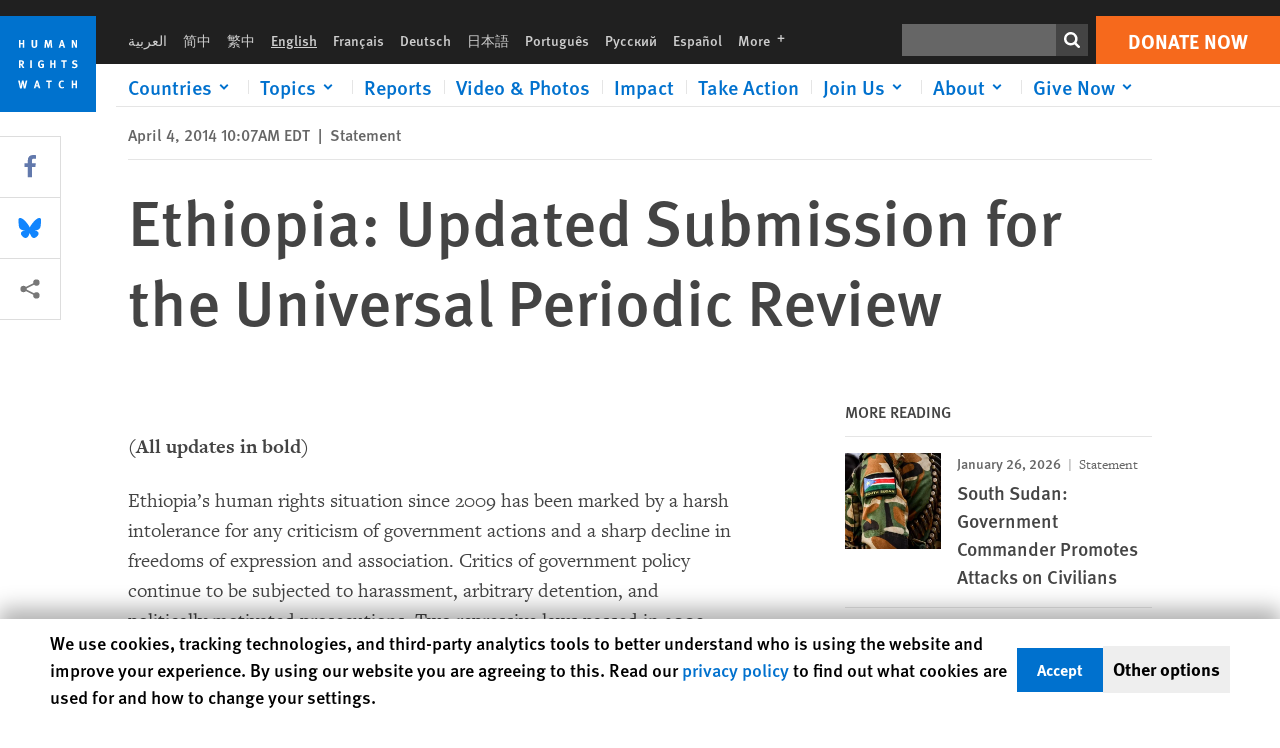

--- FILE ---
content_type: text/css
request_url: https://www.hrw.org/sites/default/files/css/css_kkzVUCY_oD8C6DmHlbsS8e2c4rKBc7Iv9WHU8KT6e-E.css?delta=1&language=en&theme=hrw_design&include=eJyVj0sOwyAMRC9EwpEQCVNiFUyEoZ_bl9JITVZpN4g3PGzNnDL0nOKaGFxkXPLdfHEYplpKYjWfaIH4av5xEdfFCsmpHdNEAWaBdci_2hFc_3FNycAPH5wNp1YbxY7YKzzKu6p2ua42jBuqo699SFOb-klZWqZ39547CHnW78V7viQuJtCMZppoifujVO8hhRLrI6pITNEGI4ttDTYaOil5SkHUkxWoG-Euup9jq1wDXhAV2Ow
body_size: 32787
content:
/* @license GPL-2.0-or-later https://www.drupal.org/licensing/faq */
.hrw-button{min-height:24px;min-width:24px;border:0;background:none;display:flex;align-items:center;justify-content:center;cursor:pointer;}.hrw-button--primary{background-color:var(--blue);color:var(--white);}.hrw-button--primary:hover{background-color:var(--dark-blue);}.hrw-button--secondary{background-color:var(--orange);color:var(--white);}.hrw-button--secondary:hover{background-color:var(--dark-orange);}.hrw-button.button-text{font-size:var(--f6);min-height:var(--f2);text-transform:uppercase;}
.link-button{display:inline-flex;align-items:center;padding-block:0.75em;padding-inline:1.25em;font-size:var(--f8);font-weight:bold;line-height:1.15;text-transform:uppercase;background-color:var(--blue);color:var(--white);}.link-button:hover{background-color:var(--dark-blue);}.link-button--secondary{background-color:var(--orange);color:var(--white);}.link-button--secondary:hover{background-color:var(--dark-orange);}.link-button--secondary-transparent{background-color:transparent;border:1.5px solid var(--orange);color:var(--orange);}.link-button--secondary-transparent:hover{background-color:transparent;filter:brightness(150%);}
.link-emphasis{display:inline-block;color:var(--blue);font-weight:bold;}.link-emphasis .caret-nowrap{white-space:nowrap;}.link-emphasis .caret{display:inline-block;content:'';vertical-align:middle;position:relative;top:-0.05em;width:1em;height:1em;margin-inline-start:0;margin-inline-end:0.3em;background:url(/modules/custom/hrw_components/components/icon/img/CaretRight.svg);background-size:cover;transition:margin 0.25s ease-in-out;}.link-emphasis:hover .caret{margin-inline-start:0.3em;margin-inline-end:0;}[dir="rtl"] .link-emphasis .caret{transform:scaleX(-1);}
.mobile_header:not(:has(.mobile_header__trending)){min-height:var(--logo-size);}.mobile_header button,.mobile_header summary,.mobile_header [role="button"]{border-width:0;cursor:pointer;}.mobile_header__language__button,.mobile_header .mobile_header__toggle button{padding:calc(var(--gap) - 0.5rem);margin:0.5rem;}@media (max-width:350px){.mobile_header__language__button,.mobile_header .mobile_header__toggle button{padding:8px;margin:0;}.mobile_menu__close svg{min-width:var(--logo-size);}}body.hrw-modal-open{overflow:hidden;}.mobile_header__logo{margin-inline-end:auto;width:var(--logo-size);min-width:var(--logo-size);min-height:var(--logo-size);}.mobile_header__logo svg{width:100%;height:auto;}.mobile_header .mobile_header__toggle svg{width:100%;height:auto;}.mobile_header__wrapper{position:fixed;top:0;width:100%;z-index:30;display:flex;align-items:center;justify-content:flex-end;background:var(--white);box-shadow:0px 0px 8px 0px rgba(0,0,0,0.10);padding:0;}.toolbar-fixed .mobile_header__wrapper{top:39px;}.toolbar-fixed.toolbar-horizontal.toolbar-tray-open .mobile_header__wrapper{top:78.6667px;}@media (max-width:1144px){#environment-indicator{display:none;}}@media (max-width:350px){.mobile_header__wrapper{flex-wrap:wrap;}}.mobile_header__language_wrapper{justify-self:flex-end;}.mobile_header__language__button{color:var(--black);text-align:center;font-size:var(--f8);font-style:normal;font-weight:450;line-height:100%;text-decoration:underline;}.mobile_header__language summary{list-style:none;}.mobile_header__language summary::-webkit-details-marker{display:none;}.mobile_header dialog::backdrop{opacity:0.8;background:var(--color-backdrop,#fff);}.mobile_header__language dialog{margin-block:0;margin-inline:auto;position:fixed;top:62px;width:100%;max-width:392px;border-width:0;box-shadow:0px 0px 8px 0px rgba(0,0,0,0.20);}.mobile_header__language .hrw-modal--header{display:flex;justify-content:space-between;font-size:var(--f7);}.mobile_header__language .hrw-modal--body{column-count:2;}.mobile_header__language .hrw-modal--body > a{font-size:var(--f8);line-height:var(--gap);padding-top:calc(var(--gap) / 2);display:block;}.mobile_header__language .hrw-modal--footer{justify-content:normal;}.mobile_header__cta{display:flex;height:40px;padding:10px 18px;justify-content:center;align-items:center;gap:7.5px;background:var(--orange);color:var(--white);font-feature-settings:'liga' off,'clig' off;font-size:15px;font-style:normal;font-weight:700;line-height:115%;text-transform:uppercase;}.mobile_header__wrapper > a.link-button{white-space:nowrap;justify-content:center;}[lang=ru] .mobile_header__wrapper > a.link-button{font-size:var(--f10);white-space:normal;text-align:center;}@media (min-width:600px){[lang=ru] .mobile_header__wrapper > a.link-button{font-size:var(--f8);}}.mobile_header__toggle{display:flex;justify-content:center;align-items:center;width:var(--logo-size);}.mobile_header .trending{display:flex;width:100%;padding:12px;margin-top:var(--logo-size);align-items:flex-start;gap:16px;background-color:var(--dark-blue);font-size:14px;line-height:normal;white-space:nowrap;overflow-x:auto;scrollbar-width:none;-webkit-overflow-scrolling:touch;}.toolbar-vertical .mobile_header__trending{margin-top:calc(var(--logo-size) - 39px);}.mobile_header .trending > span{font-weight:400;margin-inline:0;}.mobile_header .trending > a{leading-trim:both;text-edge:cap;text-decoration:none;transition:background-color 0.2s;}.mobile_header .trending a.link-emphasis{color:var(--white);}.mobile_header__search{display:none;}@media (min-width:600px){.mobile_header__wrapper{}.mobile_header__search{display:flex;padding-inline-start:var(--gap);margin-inline-end:auto;flex-grow:1;}.mobile_header__search .mobile_menu__search_button{padding:0;}.mobile_header__search .mobile_menu__search_form{display:grid;grid-auto-flow:column;align-items:center;justify-content:flex-start;grid-template-columns:1fr auto;max-width:22rem;}.mobile_header__wrapper > a.link-button{font-size:var(--f6);padding-block:var(--f10);padding-inline:var(--f5);}.mobile_header .mobile_header__toggle svg{}.mobile_header__language__button,.mobile_header .mobile_header__toggle button{padding-inline:calc(var(--gap) - 0.5rem - 2px);padding-block:calc(var(--gap) - 0.5rem - 2px);margin-inline:0.5rem;margin-block:0.5rem;}}
dialog.mobile_menu{margin-block:0;margin-inline:var(--logo-size) 0;position:fixed;top:0;width:calc(100% - var(--logo-size));box-shadow:0px 0px 8px 0px rgba(0,0,0,0.20);padding:0;border:0 solid;min-height:100dvh;display:flex;flex-direction:column;}dialog.mobile_menu:not([open]){display:none;}.mobile_menu .modal-header{display:flex;justify-content:space-between;flex-direction:row-reverse;font-size:var(--f7);height:var(--logo-size);}.mobile_menu__close{display:flex;justify-content:center;align-items:center;width:var(--logo-size);min-width:var(--logo-size);height:var(--logo-size);}.mobile_menu__close button{padding-inline:calc(var(--gap) - 0.5rem - 2px);padding-block:calc(var(--gap) - 0.5rem - 2px);margin-inline:0.5rem;margin-block:0.5rem;}.mobile_menu__search_wrapper{display:flex;padding:0 var(--gap);align-items:center;gap:10px;align-self:stretch;border-bottom:1px solid var(--Light-Grey-2,#DCDCDC);border-right:1px solid var(--Light-Grey-2,#DCDCDC);background:var(--Light-Grey-3,#F0F0F0);flex-grow:1;min-width:0;}.mobile_menu__search_form{display:flex;align-items:center;gap:10px;flex-grow:1;min-width:0;}.mobile_menu__search_input{display:flex;padding:4px 10px;border:1px solid var(--light-gray);background-color:var(--white);font-style:italic;font-size:var(--f8);color:var(--black);flex-grow:1;min-width:0;line-height:var(--f5);}button.mobile_menu__search_button{padding:0;}.mobile_menu .modal-body{padding-inline-start:var(--gap);display:flex;flex-direction:column;gap:16px;padding-block:var(--gap);color:var(--black);font-size:var(--f7);font-weight:bold;--modal-body--height:calc(100dvh - var(--logo-size) - var(--f8) * 1.15 - 1.5rem - 2 * var(--gap));min-height:var(--modal-body--height);height:var(--modal-body--height);overflow-y:scroll;background:linear-gradient(white 30%,rgba(255,255,255,0)) top,linear-gradient(rgba(255,255,255,0),white 70%) bottom,radial-gradient(farthest-side at 50% 0,rgba(0,0,0,0.2),rgba(0,0,0,0)) top,radial-gradient(farthest-side at 50% 100%,rgba(0,0,0,0.2),rgba(0,0,0,0)) bottom;background-repeat:no-repeat;background-size:100% 40px,100% 40px,100% 14px,100% 14px;background-attachment:local,local,scroll,scroll;}.mobile_menu .modal-footer{padding:var(--gap);display:flex;justify-content:center;flex-wrap:wrap;gap:var(--gap);}.mobile_menu .modal-footer a{flex-grow:1;text-align:center;display:block;}.mobile_menu .mobile_menu_item .mobile_menu_submenu{display:none;}.mobile_menu .mobile_menu_item.active > .mobile_menu_submenu{display:flex;}.mobile_menu .mobile_menu_item.active > button > svg{transform:rotate(180deg);}.mobile_menu .mobile_menu_item.active .mobile_menu_item.active > button > svg{transform:rotate(180deg);}@media (min-width:600px){dialog.mobile_menu{max-width:362px;margin-inline:auto 0;}}
.mobile_menu_item{display:flex;flex-wrap:wrap;}button.mobile_menu_item__button{flex-grow:1;justify-content:space-between;text-align:start;color:var(--black);font-size:var(--f7);font-weight:bold;}button.mobile_menu_item__button > svg{flex-shrink:0;min-width:var(--logo-size);}.mobile_menu .mobile_menu_item a{text-decoration:underline;}.mobile_menu_submenu{display:flex;flex-direction:column;flex:1 0 100%;gap:0.5rem;padding-inline-start:var(--gap);padding-block:0.5rem;}.mobile_menu_submenu .mobile_menu_item{padding-inline-end:0;}.mobile_menu_submenu button.mobile_menu_item__button,.mobile_menu_submenu a{font-size:var(--f8);font-weight:normal}
dialog.hrw-modal::backdrop{background:var(--near-white);opacity:0.8;}dialog.hrw-modal{border:0 solid;}.hrw-modal{padding:var(--gap);}.hrw-modal[open]{position:fixed;}.hrw-modal--body iframe{width:100%;height:auto;aspect-ratio:16 / 9;}.hrw-modal--footer{margin-block-end:calc(var(--gap) * -1);padding-block:var(--gap);display:flex;align-items:center;justify-content:center;gap:var(--gap);}@media (min-width:768.01px){.hrw-modal{min-width:65vw;max-width:95vw;border:1px solid var(--near-white);}.hrw-modal--header{position:relative;margin-block-start:calc(var(--gap) * -1);padding-block:var(--gap);display:flex;justify-content:space-between;}.hrw-modal--title{flex:1 0 auto;}.hrw-modal--close{display:flex;align-items:center;justify-content:center;padding:0;background:0;}}
.trending{color:var(--white);background-color:var(--blue);display:flex;width:100%;align-items:flex-start;gap:var(--gap);white-space:nowrap;overflow-x:auto;scrollbar-width:none;-webkit-overflow-scrolling:touch;}.trending > span{font-weight:400;margin-inline-end:var(--gap2);}.trending > a{leading-trim:both;text-edge:cap;text-decoration:none;transition:background-color 0.2s;}.trending > a.link-emphasis{color:var(--white);}.block-hrw-trending.trending{padding-block:calc(var(--gap) / 2);}.block-hrw-trending.trending .link-emphasis .caret:before{content:"";display:block;width:100%;height:100%;background-color:var(--white);mask-repeat:no-repeat;mask-position:center;mask-size:contain;mask-image:url(/modules/custom/hrw_components/components/icon/img/CaretRight.svg);-webkit-mask-repeat:no-repeat;-webkit-mask-position:center;-webkit-mask-size:contain;-webkit-mask-image:url(/modules/custom/hrw_components/components/icon/img/CaretRight.svg);}
html{line-height:1.15;-webkit-text-size-adjust:100%}body{margin:0}main{display:block}h1{font-size:2em;margin:.67em 0}hr{box-sizing:content-box;height:0;overflow:visible}pre{font-family:monospace,monospace;font-size:1em}a{background-color:transparent}abbr[title]{border-bottom:none;text-decoration:underline;-webkit-text-decoration:underline dotted;text-decoration:underline dotted}b,strong{font-weight:bolder}code{font-family:monospace,monospace;font-size:1em}small{font-size:80%}sub,sup{font-size:75%;line-height:0;position:relative;vertical-align:baseline}sub{bottom:-.25em}sup{top:-.5em}img{border-style:none}button,input,select,textarea{font-family:inherit;font-size:100%;line-height:1.15;margin:0}button,input{overflow:visible}button,select{text-transform:none}[type=button],[type=reset],[type=submit],button{-webkit-appearance:button}[type=button]::-moz-focus-inner,[type=reset]::-moz-focus-inner,[type=submit]::-moz-focus-inner,button::-moz-focus-inner{border-style:none;padding:0}[type=button]:-moz-focusring,[type=reset]:-moz-focusring,[type=submit]:-moz-focusring,button:-moz-focusring{outline:1px dotted ButtonText}progress{vertical-align:baseline}textarea{overflow:auto}[type=radio]{box-sizing:border-box;padding:0}[type=number]::-webkit-inner-spin-button,[type=number]::-webkit-outer-spin-button{height:auto}[type=search]{-webkit-appearance:textfield;outline-offset:-2px}[type=search]::-webkit-search-decoration{-webkit-appearance:none}details{display:block}summary{display:list-item}[hidden],template{display:none}blockquote,dl,figure,h1,h2,h3,h4,h5,h6,hr,p,pre{margin:0}button{background-color:transparent;background-image:none}button:focus{outline:1px dotted;outline:5px auto -webkit-focus-ring-color}ol,ul{list-style:none;margin:0;padding:0}html{font-family:var(--font-sans);line-height:1.5}*,:after,:before{box-sizing:border-box;border:0 solid}hr{border-top-width:1px}img{border-style:solid}textarea{resize:vertical}input::-moz-placeholder,textarea::-moz-placeholder{color:#a0aec0}input::placeholder,textarea::placeholder{color:#a0aec0}[role=button],button{cursor:pointer}table{border-collapse:collapse}h1,h2,h3,h4,h5,h6{font-size:inherit;font-weight:inherit}a{color:inherit;text-decoration:inherit}button,input,select,textarea{padding:0;line-height:inherit;color:inherit}code,pre{font-family:Menlo,Monaco,Consolas,Liberation Mono,Courier New,monospace}audio,embed,iframe,img,object,svg,video{display:block;vertical-align:middle}img,video{max-width:100%;height:auto}.svg-right-5 svg{transition:all .5s ease-in-out}.svg-right-5:focus svg,.svg-right-5:hover svg{transform:translate(5px)}.svg-up svg{transition:all .5s ease-in-out}.svg-up:focus svg,.svg-up:hover svg{transform:translateY(-7px)}.container{width:100%}@media (min-width:0px){.container{max-width:0}}@media (min-width:640px){.container{max-width:640px}}@media (min-width:768px){.container{max-width:768px}}@media (min-width:1024px){.container{max-width:1024px}}@media (min-width:1145px){.container{max-width:1145px}}@media (min-width:1280px){.container{max-width:1280px}}@media (min-width:1570px){.container{max-width:1570px}}.aspect-w-16{position:relative;padding-bottom:calc(var(--tw-aspect-h)/var(--tw-aspect-w)*100%)}.aspect-w-16>*{position:absolute;height:100%;width:100%;top:0;right:0;bottom:0;left:0}.aspect-w-16{--tw-aspect-w:16}.aspect-h-9{--tw-aspect-h:9}.sr-only{position:absolute;width:1px;height:1px;padding:0;margin:-1px;overflow:hidden;clip:rect(0,0,0,0);white-space:nowrap;border-width:0}.appearance-none{-webkit-appearance:none;-moz-appearance:none;appearance:none}.bg-transparent{background-color:transparent}.bg-black{--bg-opacity:1;background-color:#000;background-color:rgba(0,0,0,var(--bg-opacity))}.bg-black-menu-mobile{background-color:rgba(0,0,0,.85)}.bg-white{--bg-opacity:1;background-color:#fff;background-color:rgba(255,255,255,var(--bg-opacity))}.bg-gray-100{--bg-opacity:1;background-color:#f5f5f5;background-color:rgba(245,245,245,var(--bg-opacity))}.bg-gray-200{--bg-opacity:1;background-color:#e5e5e5;background-color:rgba(229,229,229,var(--bg-opacity))}.bg-gray-500{--bg-opacity:1;background-color:#9e9e9e;background-color:rgba(158,158,158,var(--bg-opacity))}.bg-gray-700{--bg-opacity:1;background-color:#666;background-color:rgba(102,102,102,var(--bg-opacity))}.bg-gray-800{--bg-opacity:1;background-color:#444;background-color:rgba(68,68,68,var(--bg-opacity))}.bg-gray-900{--bg-opacity:1;background-color:#202020;background-color:rgba(32,32,32,var(--bg-opacity))}.bg-red-100{--bg-opacity:1;background-color:#fff5f5;background-color:rgba(255,245,245,var(--bg-opacity))}.bg-red-500{--bg-opacity:1;background-color:#f56565;background-color:rgba(245,101,101,var(--bg-opacity))}.bg-red-800{--bg-opacity:1;background-color:#b93000;background-color:rgba(185,48,0,var(--bg-opacity))}.bg-orange-500{--bg-opacity:1;background-color:#f6691c;background-color:rgba(246,105,28,var(--bg-opacity))}.bg-yellow-100{--bg-opacity:1;background-color:ivory;background-color:rgba(255,255,240,var(--bg-opacity))}.bg-green-100{--bg-opacity:1;background-color:#f0fff4;background-color:rgba(240,255,244,var(--bg-opacity))}.bg-blue-100{--bg-opacity:1;background-color:#ebf8ff;background-color:rgba(235,248,255,var(--bg-opacity))}.bg-blue-300{--bg-opacity:1;background-color:#5fcdfb;background-color:rgba(95,205,251,var(--bg-opacity))}.bg-blue-500{--bg-opacity:1;background-color:#3bb6fc;background-color:rgba(59,182,252,var(--bg-opacity))}.bg-blue-700{--bg-opacity:1;background-color:#0071ce;background-color:rgba(0,113,206,var(--bg-opacity))}.bg-blue-800{--bg-opacity:1;background-color:#086193;background-color:rgba(8,97,147,var(--bg-opacity))}.hover\:bg-gray-100:hover{--bg-opacity:1;background-color:#f5f5f5;background-color:rgba(245,245,245,var(--bg-opacity))}.hover\:bg-gray-200:hover{--bg-opacity:1;background-color:#e5e5e5;background-color:rgba(229,229,229,var(--bg-opacity))}.hover\:bg-orange-600:hover{--bg-opacity:1;background-color:#f85619;background-color:rgba(248,86,25,var(--bg-opacity))}.hover\:bg-blue-700:hover{--bg-opacity:1;background-color:#0071ce;background-color:rgba(0,113,206,var(--bg-opacity))}.focus\:bg-gray-100:focus{--bg-opacity:1;background-color:#f5f5f5;background-color:rgba(245,245,245,var(--bg-opacity))}.focus\:bg-orange-600:focus{--bg-opacity:1;background-color:#f85619;background-color:rgba(248,86,25,var(--bg-opacity))}.hover-focus\:bg-black:focus,.hover-focus\:bg-black:hover{--bg-opacity:1;background-color:#000;background-color:rgba(0,0,0,var(--bg-opacity))}.hover-focus\:bg-blue-700:focus,.hover-focus\:bg-blue-700:hover{--bg-opacity:1;background-color:#0071ce;background-color:rgba(0,113,206,var(--bg-opacity))}.bg-opacity-75{--bg-opacity:0.75}.bg-top{background-position:top}.bg-cover{background-size:cover}.border-black{--border-opacity:1;border-color:#000;border-color:rgba(0,0,0,var(--border-opacity))}.border-white{--border-opacity:1;border-color:#fff;border-color:rgba(255,255,255,var(--border-opacity))}.border-gray-100{--border-opacity:1;border-color:#f5f5f5;border-color:rgba(245,245,245,var(--border-opacity))}.border-gray-200{--border-opacity:1;border-color:#e5e5e5;border-color:rgba(229,229,229,var(--border-opacity))}.border-gray-400{--border-opacity:1;border-color:#cecece;border-color:rgba(206,206,206,var(--border-opacity))}.border-gray-500{--border-opacity:1;border-color:#9e9e9e;border-color:rgba(158,158,158,var(--border-opacity))}.border-gray-600{--border-opacity:1;border-color:#7f7f7f;border-color:rgba(127,127,127,var(--border-opacity))}.border-gray-700{--border-opacity:1;border-color:#666;border-color:rgba(102,102,102,var(--border-opacity))}.border-gray-800{--border-opacity:1;border-color:#444;border-color:rgba(68,68,68,var(--border-opacity))}.border-gray-900{--border-opacity:1;border-color:#202020;border-color:rgba(32,32,32,var(--border-opacity))}.border-red-500{--border-opacity:1;border-color:#f56565;border-color:rgba(245,101,101,var(--border-opacity))}.border-red-800{--border-opacity:1;border-color:#b93000;border-color:rgba(185,48,0,var(--border-opacity))}.border-orange-400{--border-opacity:1;border-color:#fba779;border-color:rgba(251,167,121,var(--border-opacity))}.border-orange-500{--border-opacity:1;border-color:#f6691c;border-color:rgba(246,105,28,var(--border-opacity))}.border-yellow-500{--border-opacity:1;border-color:#ecc94b;border-color:rgba(236,201,75,var(--border-opacity))}.border-green-500{--border-opacity:1;border-color:#48bb78;border-color:rgba(72,187,120,var(--border-opacity))}.border-blue-200{--border-opacity:1;border-color:#bee3f8;border-color:rgba(190,227,248,var(--border-opacity))}.border-blue-300{--border-opacity:1;border-color:#5fcdfb;border-color:rgba(95,205,251,var(--border-opacity))}.border-blue-500{--border-opacity:1;border-color:#3bb6fc;border-color:rgba(59,182,252,var(--border-opacity))}.border-blue-700{--border-opacity:1;border-color:#0071ce;border-color:rgba(0,113,206,var(--border-opacity))}.rounded-none{border-radius:0}.rounded{border-radius:.25rem}.rounded-lg{border-radius:.5rem}.rounded-xl{border-radius:1.5rem}.border-none{border-style:none}.border-4{border-width:4px}.border{border-width:1px}.border-l-0{border-left-width:0}.border-t-2{border-top-width:2px}.border-r-2{border-right-width:2px}.border-b-2{border-bottom-width:2px}.border-t-4{border-top-width:4px}.border-t-8{border-top-width:8px}.border-t{border-top-width:1px}.border-r{border-right-width:1px}.border-b{border-bottom-width:1px}.border-l{border-left-width:1px}.first\:border-0:first-child{border-width:0}.first\:border-t-0:first-child{border-top-width:0}.last\:border-0:last-child{border-width:0}.cursor-pointer{cursor:pointer}.cursor-not-allowed{cursor:not-allowed}.block{display:block}.inline-block{display:inline-block}.inline{display:inline}.flex{display:flex}.inline-flex{display:inline-flex}.table{display:table}.grid{display:grid}.hidden{display:none}.flex-row{flex-direction:row}.flex-row-reverse{flex-direction:row-reverse}.flex-col{flex-direction:column}.flex-col-reverse{flex-direction:column-reverse}.flex-wrap{flex-wrap:wrap}.flex-wrap-reverse{flex-wrap:wrap-reverse}.items-start{align-items:flex-start}.items-end{align-items:flex-end}.items-center{align-items:center}.items-baseline{align-items:baseline}.self-end{align-self:flex-end}.self-center{align-self:center}.justify-start{justify-content:flex-start}.justify-end{justify-content:flex-end}.justify-center{justify-content:center}.justify-between{justify-content:space-between}.justify-around{justify-content:space-around}.flex-1{flex:1 1 0%}.flex-none{flex:none}.flex-c2{flex:0 1 50%}.flex-c1{flex:1 0 100%}.flex-grow{flex-grow:1}.flex-shrink-0{flex-shrink:0}.order-2{order:2}.float-left{float:left}.font-sans{font-family:var(--font-sans)}.font-serif{font-family:var(--font-serif)}.font-sans-main{font-family:FF Meta W07,Helvetica Neue,Helvetica,Arial,sans-serif}.font-serif-wr{font-family:"FF Meta Serif W01",Georgia,serif}.font-hairline{font-weight:100}.font-thin{font-weight:200}.font-light{font-weight:300}.font-normal{font-weight:400}.font-medium{font-weight:500}.font-semibold{font-weight:600}.font-bold{font-weight:700}.h-0{height:0}.h-5{height:1.25rem}.h-6{height:1.5rem}.h-8{height:2rem}.h-10{height:2.5rem}.h-12{height:3rem}.h-14{height:3.75rem}.h-16{height:4rem}.h-20{height:5rem}.h-32{height:8rem}.h-64{height:16rem}.h-88{height:22rem}.h-96{height:24rem}.h-124{height:31rem}.h-140{height:35rem}.h-175{height:43.75rem}.h-auto{height:auto}.h-px{height:1px}.h-1\/5{height:20%}.h-2\/5{height:40%}.h-full{height:100%}.h-screen{height:100vh}.h-fit{height:-moz-fit-content;height:fit-content}.text-xs{font-size:.75rem}.text-sm{font-size:.875rem}.text-base{font-size:1rem}.text-lg{font-size:1.1875rem}.text-xl{font-size:1.25rem}.text-2xl{font-size:1.5rem}.text-3xl{font-size:2rem}.text-4xl{font-size:2.5rem}.text-5xl{font-size:3rem}.text-6xl{font-size:4rem}.leading-none{line-height:1}.leading-tight{line-height:1.25}.leading-snug{line-height:1.375}.leading-normal{line-height:1.5}.leading-relaxed{line-height:1.625}.list-none{list-style-type:none}.list-decimal{list-style-type:decimal}.m-0{margin:0}.m-1{margin:.25rem}.m-2{margin:.5rem}.m-4{margin:1rem}.m-8{margin:2rem}.m-auto{margin:auto}.my-0{margin-top:0;margin-bottom:0}.my-1{margin-top:.25rem;margin-bottom:.25rem}.mx-1{margin-left:.25rem;margin-right:.25rem}.my-2{margin-top:.5rem;margin-bottom:.5rem}.mx-2{margin-left:.5rem;margin-right:.5rem}.my-3{margin-top:.75rem;margin-bottom:.75rem}.mx-3{margin-left:.75rem;margin-right:.75rem}.my-4{margin-top:1rem;margin-bottom:1rem}.mx-4{margin-left:1rem;margin-right:1rem}.my-6{margin-top:1.5rem;margin-bottom:1.5rem}.my-8{margin-top:2rem;margin-bottom:2rem}.mx-8{margin-left:2rem;margin-right:2rem}.my-10{margin-top:2.5rem;margin-bottom:2.5rem}.my-12{margin-top:3rem;margin-bottom:3rem}.my-20{margin-top:5rem;margin-bottom:5rem}.my-24{margin-top:6rem;margin-bottom:6rem}.my-auto{margin-top:auto;margin-bottom:auto}.mx-auto{margin-left:auto;margin-right:auto}.mx-8p{margin-left:8%;margin-right:8%}.mr-0{margin-right:0}.mb-0{margin-bottom:0}.ml-0{margin-left:0}.mt-1{margin-top:.25rem}.mr-1{margin-right:.25rem}.mb-1{margin-bottom:.25rem}.ml-1{margin-left:.25rem}.mt-2{margin-top:.5rem}.mr-2{margin-right:.5rem}.mb-2{margin-bottom:.5rem}.ml-2{margin-left:.5rem}.mt-3{margin-top:.75rem}.mb-3{margin-bottom:.75rem}.ml-3{margin-left:.75rem}.mt-4{margin-top:1rem}.mr-4{margin-right:1rem}.mb-4{margin-bottom:1rem}.ml-4{margin-left:1rem}.mt-5{margin-top:1.25rem}.mr-5{margin-right:1.25rem}.mb-5{margin-bottom:1.25rem}.ml-5{margin-left:1.25rem}.mt-6{margin-top:1.5rem}.mr-6{margin-right:1.5rem}.mb-6{margin-bottom:1.5rem}.ml-6{margin-left:1.5rem}.mt-8{margin-top:2rem}.mr-8{margin-right:2rem}.mb-8{margin-bottom:2rem}.ml-8{margin-left:2rem}.mt-10{margin-top:2.5rem}.mb-10{margin-bottom:2.5rem}.mt-12{margin-top:3rem}.mb-12{margin-bottom:3rem}.mt-16{margin-top:4rem}.mb-16{margin-bottom:4rem}.ml-16{margin-left:4rem}.ml-20{margin-left:5rem}.mt-auto{margin-top:auto}.mr-auto{margin-right:auto}.ml-auto{margin-left:auto}.-mb-px{margin-bottom:-1px}.-ml-8{margin-left:-2rem}.-ml-12{margin-left:-3rem}.-ml-32{margin-left:-8rem}.max-h-0{max-height:0}.max-h-full{max-height:100%}.max-h-screen{max-height:100vh}.max-w-48{max-width:12rem}.max-w-96{max-width:24rem}.max-w-156{max-width:39rem}.max-w-1100{max-width:68.75rem}.max-w-report{max-width:42.25rem}.max-w-xs{max-width:56.25rem}.max-w-md,.max-w-sm{max-width:75rem}.max-w-lg{max-width:88rem}.max-w-full{max-width:100%}.min-h-full{min-height:100%}.min-h-screen{min-height:100vh}.min-w-12{min-width:3rem}.min-w-16{min-width:4rem}.min-w-400{min-width:400px}.min-w-full{min-width:100%}.object-cover{-o-object-fit:cover;object-fit:cover}.object-left{-o-object-position:left;object-position:left}.opacity-0{opacity:0}.opacity-25{opacity:.25}.opacity-50{opacity:.5}.opacity-75{opacity:.75}.opacity-100{opacity:1}.overflow-auto{overflow:auto}.overflow-hidden{overflow:hidden}.overflow-visible{overflow:visible}.overflow-y-scroll{overflow-y:scroll}.p-0{padding:0}.p-1{padding:.25rem}.p-2{padding:.5rem}.p-3{padding:.75rem}.p-4{padding:1rem}.p-5{padding:1.25rem}.p-6{padding:1.5rem}.p-8{padding:2rem}.p-12{padding:3rem}.p-px{padding:1px}.p-8p{padding:8%}.py-0{padding-top:0;padding-bottom:0}.py-1{padding-top:.25rem;padding-bottom:.25rem}.px-1{padding-left:.25rem;padding-right:.25rem}.py-2{padding-top:.5rem;padding-bottom:.5rem}.px-2{padding-left:.5rem;padding-right:.5rem}.py-3{padding-top:.75rem;padding-bottom:.75rem}.px-3{padding-left:.75rem;padding-right:.75rem}.py-4{padding-top:1rem;padding-bottom:1rem}.px-4{padding-left:1rem;padding-right:1rem}.py-5{padding-top:1.25rem;padding-bottom:1.25rem}.px-5{padding-left:1.25rem;padding-right:1.25rem}.py-6{padding-top:1.5rem;padding-bottom:1.5rem}.px-6{padding-left:1.5rem;padding-right:1.5rem}.py-8{padding-top:2rem;padding-bottom:2rem}.px-8{padding-left:2rem;padding-right:2rem}.py-10{padding-top:2.5rem;padding-bottom:2.5rem}.py-12{padding-top:3rem;padding-bottom:3rem}.px-12{padding-left:3rem;padding-right:3rem}.py-16{padding-top:4rem;padding-bottom:4rem}.px-16{padding-left:4rem;padding-right:4rem}.pr-0{padding-right:0}.pb-0{padding-bottom:0}.pl-0{padding-left:0}.pt-1{padding-top:.25rem}.pb-1{padding-bottom:.25rem}.pl-1{padding-left:.25rem}.pt-2{padding-top:.5rem}.pr-2{padding-right:.5rem}.pb-2{padding-bottom:.5rem}.pl-2{padding-left:.5rem}.pt-3{padding-top:.75rem}.pr-3{padding-right:.75rem}.pb-3{padding-bottom:.75rem}.pl-3{padding-left:.75rem}.pt-4{padding-top:1rem}.pr-4{padding-right:1rem}.pb-4{padding-bottom:1rem}.pl-4{padding-left:1rem}.pt-5{padding-top:1.25rem}.pb-5{padding-bottom:1.25rem}.pl-5{padding-left:1.25rem}.pt-6{padding-top:1.5rem}.pr-6{padding-right:1.5rem}.pb-6{padding-bottom:1.5rem}.pl-6{padding-left:1.5rem}.pt-8{padding-top:2rem}.pr-8{padding-right:2rem}.pb-8{padding-bottom:2rem}.pl-8{padding-left:2rem}.pt-10{padding-top:2.5rem}.pr-10{padding-right:2.5rem}.pb-10{padding-bottom:2.5rem}.pl-10{padding-left:2.5rem}.pr-12{padding-right:3rem}.pt-16{padding-top:4rem}.pr-16{padding-right:4rem}.pt-20{padding-top:5rem}.pr-20{padding-right:5rem}.pb-20{padding-bottom:5rem}.pt-24{padding-top:6rem}.pb-24{padding-bottom:6rem}.pt-32{padding-top:8rem}.pb-32{padding-bottom:8rem}.pt-40{padding-top:10rem}.pt-56{padding-top:14rem}.pt-124{padding-top:31rem}.pb-video{padding-bottom:56.25%}.pb-video-portrait{padding-bottom:178%}.pb-video-square{padding-bottom:100%}.pointer-events-none{pointer-events:none}.pointer-events-auto{pointer-events:auto}.static{position:static}.fixed{position:fixed}.absolute{position:absolute}.relative{position:relative}.sticky{position:sticky}.top-0{top:0}.right-0{right:0}.bottom-0{bottom:0}.left-0{left:0}.left-auto{left:auto}.top-1\/2{top:50%}.-top-4{top:-1rem}.-left-4{left:-1rem}.resize{resize:both}.shadow-md{box-shadow:0 4px 6px -1px rgba(0,0,0,.1),0 2px 4px -1px rgba(0,0,0,.06)}.shadow-2xl{box-shadow:0 25px 50px -12px rgba(0,0,0,.25)}.fill-current{fill:currentColor}.text-left{text-align:left}.text-center{text-align:center}.text-right{text-align:right}.text-black{--text-opacity:1;color:#000;color:rgba(0,0,0,var(--text-opacity))}.text-white{--text-opacity:1;color:#fff;color:rgba(255,255,255,var(--text-opacity))}.text-gray-100{--text-opacity:1;color:#f5f5f5;color:rgba(245,245,245,var(--text-opacity))}.text-gray-200{--text-opacity:1;color:#e5e5e5;color:rgba(229,229,229,var(--text-opacity))}.text-gray-400{--text-opacity:1;color:#cecece;color:rgba(206,206,206,var(--text-opacity))}.text-gray-500{--text-opacity:1;color:#9e9e9e;color:rgba(158,158,158,var(--text-opacity))}.text-gray-600{--text-opacity:1;color:#7f7f7f;color:rgba(127,127,127,var(--text-opacity))}.text-gray-700{--text-opacity:1;color:#666;color:rgba(102,102,102,var(--text-opacity))}.text-gray-800{--text-opacity:1;color:#444;color:rgba(68,68,68,var(--text-opacity))}.text-gray-900{--text-opacity:1;color:#202020;color:rgba(32,32,32,var(--text-opacity))}.text-red-500{--text-opacity:1;color:#f56565;color:rgba(245,101,101,var(--text-opacity))}.text-red-800{--text-opacity:1;color:#b93000;color:rgba(185,48,0,var(--text-opacity))}.text-red-900{--text-opacity:1;color:#742a2a;color:rgba(116,42,42,var(--text-opacity))}.text-yellow-900{--text-opacity:1;color:#744210;color:rgba(116,66,16,var(--text-opacity))}.text-green-900{--text-opacity:1;color:#22543d;color:rgba(34,84,61,var(--text-opacity))}.text-blue-500{--text-opacity:1;color:#3bb6fc;color:rgba(59,182,252,var(--text-opacity))}.text-blue-700{--text-opacity:1;color:#0071ce;color:rgba(0,113,206,var(--text-opacity))}.text-blue-800{--text-opacity:1;color:#086193;color:rgba(8,97,147,var(--text-opacity))}.text-blue-900{--text-opacity:1;color:#2a4365;color:rgba(42,67,101,var(--text-opacity))}.hover\:text-white:hover{--text-opacity:1;color:#fff;color:rgba(255,255,255,var(--text-opacity))}.hover\:text-blue-300:hover{--text-opacity:1;color:#5fcdfb;color:rgba(95,205,251,var(--text-opacity))}.hover\:text-blue-800:hover{--text-opacity:1;color:#086193;color:rgba(8,97,147,var(--text-opacity))}.focus\:text-gray-500:focus{--text-opacity:1;color:#9e9e9e;color:rgba(158,158,158,var(--text-opacity))}.focus\:text-blue-800:focus{--text-opacity:1;color:#086193;color:rgba(8,97,147,var(--text-opacity))}.hover-focus\:text-black:focus,.hover-focus\:text-black:hover{--text-opacity:1;color:#000;color:rgba(0,0,0,var(--text-opacity))}.hover-focus\:text-white:focus,.hover-focus\:text-white:hover{--text-opacity:1;color:#fff;color:rgba(255,255,255,var(--text-opacity))}.hover-focus\:text-gray-200:focus,.hover-focus\:text-gray-200:hover{--text-opacity:1;color:#e5e5e5;color:rgba(229,229,229,var(--text-opacity))}.hover-focus\:text-gray-500:focus,.hover-focus\:text-gray-500:hover{--text-opacity:1;color:#9e9e9e;color:rgba(158,158,158,var(--text-opacity))}.hover-focus\:text-blue-800:focus,.hover-focus\:text-blue-800:hover{--text-opacity:1;color:#086193;color:rgba(8,97,147,var(--text-opacity))}.italic{font-style:italic}.uppercase{text-transform:uppercase}.capitalize{text-transform:capitalize}.underline{text-decoration:underline}.no-underline{text-decoration:none}.focus\:underline:focus,.hover-focus\:underline:focus,.hover-focus\:underline:hover,.hover\:underline:hover{text-decoration:underline}.tracking-wide{letter-spacing:.025em}.tracking-wider{letter-spacing:.05em}.align-baseline{vertical-align:baseline}.align-top{vertical-align:top}.align-middle{vertical-align:middle}.visible{visibility:visible}.invisible{visibility:hidden}.whitespace-no-wrap{white-space:nowrap}.break-words{word-wrap:break-word}.truncate{overflow:hidden;text-overflow:ellipsis;white-space:nowrap}.w-2{width:.5rem}.w-3{width:.75rem}.w-4{width:1rem}.w-5{width:1.25rem}.w-6{width:1.5rem}.w-8{width:2rem}.w-10{width:2.5rem}.w-12{width:3rem}.w-14{width:3.75rem}.w-16{width:4rem}.w-20{width:5rem}.w-24{width:6rem}.w-40{width:10rem}.w-45{width:45%}.w-48{width:12rem}.w-56{width:14rem}.w-64{width:16rem}.w-88{width:22rem}.w-auto{width:auto}.w-px{width:1px}.w-1\/2{width:50%}.w-1\/3{width:33.33333%}.w-2\/3{width:66.66667%}.w-1\/4{width:25%}.w-1\/5{width:20%}.w-4\/5{width:80%}.w-lg{width:88rem}.w-full{width:100%}.w-screen{width:100vw}.w-screen-2\/3{width:66.66667vw}.z-0{z-index:0}.z-1{z-index:1}.z-10{z-index:10}.z-20{z-index:20}.z-30{z-index:30}.z-n10{z-index:-10}.gap-2{grid-gap:.5rem;gap:.5rem}.gap-4{grid-gap:1rem;gap:1rem}.gap-8{grid-gap:2rem;gap:2rem}.transform{--transform-translate-x:0;--transform-translate-y:0;--transform-rotate:0;--transform-skew-x:0;--transform-skew-y:0;--transform-scale-x:1;--transform-scale-y:1;transform:translateX(var(--transform-translate-x)) translateY(var(--transform-translate-y)) rotate(var(--transform-rotate)) skewX(var(--transform-skew-x)) skewY(var(--transform-skew-y)) scaleX(var(--transform-scale-x)) scaleY(var(--transform-scale-y))}.transition{transition-property:background-color,border-color,color,fill,stroke,opacity,box-shadow,transform}.transition-opacity{transition-property:opacity}.ease-in{transition-timing-function:cubic-bezier(.4,0,1,1)}.ease-out{transition-timing-function:cubic-bezier(0,0,.2,1)}.ease-in-out{transition-timing-function:cubic-bezier(.4,0,.2,1)}@keyframes spin{to{transform:rotate(1turn)}}@keyframes ping{75%,to{transform:scale(2);opacity:0}}@keyframes pulse{50%{opacity:.5}}@keyframes bounce{0%,to{transform:translateY(-25%);animation-timing-function:cubic-bezier(.8,0,1,1)}50%{transform:none;animation-timing-function:cubic-bezier(0,0,.2,1)}}.background-grade-b{background-image:linear-gradient(180deg,rgba(0,0,0,.5),rgba(0,0,0,.5))}.background-vert{background-image:linear-gradient(180deg,transparent 0,rgba(0,0,0,.67) 73%,rgba(0,0,0,.82) 90%)}@media (min-width:0px){.xs\:mb-3{margin-bottom:.75rem}}@media (min-width:640px){.sm\:block{display:block}.sm\:flex{display:flex}.sm\:hidden{display:none}.sm\:flex-row{flex-direction:row}.sm\:flex-row-reverse{flex-direction:row-reverse}.sm\:text-lg{font-size:1.1875rem}.sm\:text-2xl{font-size:1.5rem}.sm\:text-3xl{font-size:2rem}.sm\:m-0{margin:0}.sm\:my-0{margin-top:0;margin-bottom:0}.sm\:mr-4{margin-right:1rem}.sm\:mt-6{margin-top:1.5rem}.sm\:mb-6{margin-bottom:1.5rem}.sm\:mr-8{margin-right:2rem}.sm\:ml-8{margin-left:2rem}.sm\:p-0{padding:0}.sm\:px-8{padding-left:2rem;padding-right:2rem}.sm\:px-16{padding-left:4rem;padding-right:4rem}.sm\:pt-0{padding-top:0}.sm\:pb-0{padding-bottom:0}.sm\:pr-4{padding-right:1rem}.sm\:pl-4{padding-left:1rem}.sm\:pt-48{padding-top:12rem}.sm\:relative{position:relative}.sm\:top-0{top:0}.sm\:text-gray-100{--text-opacity:1;color:#f5f5f5;color:rgba(245,245,245,var(--text-opacity))}.sm\:w-56{width:14rem}.sm\:w-auto{width:auto}.sm\:w-1\/2{width:50%}.sm\:w-1\/3{width:33.33333%}.sm\:w-2\/3{width:66.66667%}.sm\:w-1\/4{width:25%}.sm\:w-full{width:100%}}@media (min-width:768px){.md\:not-sr-only{position:static;width:auto;height:auto;padding:0;margin:0;overflow:visible;clip:auto;white-space:normal}.md\:bg-gray-800{--bg-opacity:1;background-color:#444;background-color:rgba(68,68,68,var(--bg-opacity))}.md\:bg-center{background-position:50%}.md\:border-white{--border-opacity:1;border-color:#fff;border-color:rgba(255,255,255,var(--border-opacity))}.md\:border-l{border-left-width:1px}.md\:block{display:block}.md\:inline-block{display:inline-block}.md\:flex{display:flex}.md\:hidden{display:none}.md\:flex-row{flex-direction:row}.md\:flex-row-reverse{flex-direction:row-reverse}.md\:flex-no-wrap{flex-wrap:nowrap}.md\:items-center{align-items:center}.md\:items-stretch{align-items:stretch}.md\:justify-end{justify-content:flex-end}.md\:flex-auto{flex:1 1 auto}.md\:flex-c2{flex:0 1 50%}.md\:flex-c3{flex:0 1 33.3%}.md\:font-semibold{font-weight:600}.md\:font-bold{font-weight:700}.md\:text-sm{font-size:.875rem}.md\:text-base{font-size:1rem}.md\:text-lg{font-size:1.1875rem}.md\:text-xl{font-size:1.25rem}.md\:text-2xl{font-size:1.5rem}.md\:text-3xl{font-size:2rem}.md\:text-4xl{font-size:2.5rem}.md\:text-7xl{font-size:4.5rem}.md\:m-0{margin:0}.md\:mx-5{margin-left:1.25rem;margin-right:1.25rem}.md\:mx-20{margin-left:5rem;margin-right:5rem}.md\:mx-auto{margin-left:auto;margin-right:auto}.md\:mt-0{margin-top:0}.md\:mb-0{margin-bottom:0}.md\:mb-8{margin-bottom:2rem}.md\:ml-8{margin-left:2rem}.md\:mb-12{margin-bottom:3rem}.md\:mb-14{margin-bottom:3.75rem}.md\:ml-auto{margin-left:auto}.md\:min-h-82{min-height:20.5rem}.md\:min-h-240{min-height:240px}.md\:object-cover{-o-object-fit:cover;object-fit:cover}.md\:p-12{padding:3rem}.md\:py-0{padding-top:0;padding-bottom:0}.md\:px-0{padding-left:0;padding-right:0}.md\:py-4{padding-top:1rem;padding-bottom:1rem}.md\:px-6{padding-left:1.5rem;padding-right:1.5rem}.md\:px-8{padding-left:2rem;padding-right:2rem}.md\:px-12{padding-left:3rem;padding-right:3rem}.md\:py-16{padding-top:4rem;padding-bottom:4rem}.md\:px-24{padding-left:6rem;padding-right:6rem}.md\:px-32{padding-left:8rem;padding-right:8rem}.md\:pt-0{padding-top:0}.md\:pl-0{padding-left:0}.md\:pr-4{padding-right:1rem}.md\:pl-8{padding-left:2rem}.md\:pt-10{padding-top:2.5rem}.md\:pl-10{padding-left:2.5rem}.md\:pr-14{padding-right:3.75rem}.md\:pl-14{padding-left:3.75rem}.md\:pl-24{padding-left:6rem}.md\:bottom-0{bottom:0}.md\:top-auto{top:auto}.md\:w-45{width:45%}.md\:w-56{width:14rem}.md\:w-auto{width:auto}.md\:w-1\/2{width:50%}.md\:w-1\/4{width:25%}.md\:w-3\/4{width:75%}.md\:w-1\/5{width:20%}.md\:w-3\/5{width:60%}.md\:w-4\/5{width:80%}.md\:w-full{width:100%}.md\:background-grade{background-image:linear-gradient(180deg,transparent 40%,rgba(0,0,0,.5) 80%,rgba(0,0,0,.8))}.md\:background-horz{background-image:linear-gradient(90deg,rgba(0,0,0,.82) 7%,rgba(0,0,0,.13) 77%,transparent 90%)}}@media (min-width:1024px){.lg\:not-sr-only{position:static;width:auto;height:auto;padding:0;margin:0;overflow:visible;clip:auto;white-space:normal}.lg\:bg-transparent{background-color:transparent}.lg\:bg-gray-100{--bg-opacity:1;background-color:#f5f5f5;background-color:rgba(245,245,245,var(--bg-opacity))}.lg\:bg-gray-800{--bg-opacity:1;background-color:#444;background-color:rgba(68,68,68,var(--bg-opacity))}.lg\:bg-blue-700{--bg-opacity:1;background-color:#0071ce;background-color:rgba(0,113,206,var(--bg-opacity))}.lg\:border-0{border-width:0}.lg\:border-b{border-bottom-width:1px}.lg\:block{display:block}.lg\:inline{display:inline}.lg\:flex{display:flex}.lg\:inline-flex{display:inline-flex}.lg\:hidden{display:none}.lg\:flex-row{flex-direction:row}.lg\:flex-row-reverse{flex-direction:row-reverse}.lg\:flex-col{flex-direction:column}.lg\:items-end{align-items:flex-end}.lg\:flex-c5{flex:0 1 20%}.lg\:flex-c3{flex:0 1 33.3%}.lg\:flex-c4{flex:0 1 25%}.lg\:font-bold{font-weight:700}.lg\:h-32{height:8rem}.lg\:text-sm{font-size:.875rem}.lg\:text-base{font-size:1rem}.lg\:text-lg{font-size:1.1875rem}.lg\:text-xl{font-size:1.25rem}.lg\:text-2xl{font-size:1.5rem}.lg\:text-3xl{font-size:2rem}.lg\:text-4xl{font-size:2.5rem}.lg\:text-5xl{font-size:3rem}.lg\:text-6xl{font-size:4rem}.lg\:text-7xl{font-size:4.5rem}.lg\:text-8xl{font-size:6rem}.lg\:mx-0{margin-left:0;margin-right:0}.lg\:my-4{margin-top:1rem;margin-bottom:1rem}.lg\:my-16{margin-top:4rem;margin-bottom:4rem}.lg\:mt-0{margin-top:0}.lg\:mr-0{margin-right:0}.lg\:ml-0{margin-left:0}.lg\:mr-1{margin-right:.25rem}.lg\:ml-1{margin-left:.25rem}.lg\:ml-4{margin-left:1rem}.lg\:ml-16{margin-left:4rem}.lg\:ml-32{margin-left:8rem}.lg\:mt-auto{margin-top:auto}.lg\:ml-auto{margin-left:auto}.lg\:max-h-full{max-height:100%}.lg\:max-w-96{max-width:24rem}.lg\:max-w-sm{max-width:75rem}.lg\:max-w-lg{max-width:88rem}.lg\:max-w-full{max-width:100%}.lg\:min-h-500{min-height:500px}.lg\:overflow-visible{overflow:visible}.lg\:p-8{padding:2rem}.lg\:px-0{padding-left:0;padding-right:0}.lg\:py-2{padding-top:.5rem;padding-bottom:.5rem}.lg\:py-3{padding-top:.75rem;padding-bottom:.75rem}.lg\:px-6{padding-left:1.5rem;padding-right:1.5rem}.lg\:px-8{padding-left:2rem;padding-right:2rem}.lg\:py-16{padding-top:4rem;padding-bottom:4rem}.lg\:px-16{padding-left:4rem;padding-right:4rem}.lg\:px-48{padding-left:12rem;padding-right:12rem}.lg\:pt-0{padding-top:0}.lg\:pb-0{padding-bottom:0}.lg\:pb-5{padding-bottom:1.25rem}.lg\:pt-10{padding-top:2.5rem}.lg\:pr-10{padding-right:2.5rem}.lg\:pt-32{padding-top:8rem}.lg\:pl-40{padding-left:10rem}.lg\:static{position:static}.lg\:absolute{position:absolute}.lg\:relative{position:relative}.lg\:top-0{top:0}.lg\:text-white{--text-opacity:1;color:#fff;color:rgba(255,255,255,var(--text-opacity))}.lg\:text-gray-200{--text-opacity:1;color:#e5e5e5;color:rgba(229,229,229,var(--text-opacity))}.lg\:text-gray-500{--text-opacity:1;color:#9e9e9e;color:rgba(158,158,158,var(--text-opacity))}.lg\:hover-focus\:text-white:focus,.lg\:hover-focus\:text-white:hover{--text-opacity:1;color:#fff;color:rgba(255,255,255,var(--text-opacity))}.lg\:uppercase{text-transform:uppercase}.lg\:w-32{width:8rem}.lg\:w-45{width:45%}.lg\:w-88{width:22rem}.lg\:w-auto{width:auto}.lg\:w-1\/2{width:50%}.lg\:w-1\/3{width:33.33333%}.lg\:w-2\/3{width:66.66667%}.lg\:w-3\/10{width:30%}.lg\:w-2\/5{width:40%}.lg\:w-3\/5{width:60%}.lg\:w-4\/5{width:80%}.lg\:background-grade{background-image:linear-gradient(180deg,transparent 40%,rgba(0,0,0,.5) 80%,rgba(0,0,0,.8))}}@media (min-width:1145px){.xl\:bg-gray-800{--bg-opacity:1;background-color:#444;background-color:rgba(68,68,68,var(--bg-opacity))}.xl\:border-r-0{border-right-width:0}.xl\:border-l{border-left-width:1px}.xl\:block{display:block}.xl\:flex{display:flex}.xl\:inline-flex{display:inline-flex}.xl\:hidden{display:none}.xl\:flex-row{flex-direction:row}.xl\:items-center{align-items:center}.xl\:justify-between{justify-content:space-between}.xl\:h-24{height:6rem}.xl\:text-2xl{font-size:1.5rem}.xl\:text-6xl{font-size:4rem}.xl\:mr-2{margin-right:.5rem}.xl\:mr-20{margin-right:5rem}.xl\:ml-20{margin-left:5rem}.xl\:ml-auto{margin-left:auto}.xl\:max-h-full{max-height:100%}.xl\:overflow-visible{overflow:visible}.xl\:p-0{padding:0}.xl\:p-1{padding:.25rem}.xl\:px-0{padding-left:0;padding-right:0}.xl\:px-64{padding-left:16rem;padding-right:16rem}.xl\:pt-1{padding-top:.25rem}.xl\:pl-5{padding-left:1.25rem}.xl\:pl-6{padding-left:1.5rem}.xl\:relative{position:relative}.xl\:w-24{width:6rem}.xl\:w-auto{width:auto}.xl\:w-3\/10{width:30%}.xl\:w-3\/5{width:60%}.xl\:w-screen-1\/3{width:33.33333vw}.xl\:w-screen-2\/3{width:66.66667vw}}@media (min-width:1280px){.x2l\:block{display:block}.x2l\:flex{display:flex}.x2l\:flex-col{flex-direction:column}.x2l\:font-light{font-weight:300}.x2l\:text-2xl{font-size:1.5rem}.x2l\:my-20{margin-top:5rem;margin-bottom:5rem}.x2l\:mx-32{margin-left:8rem;margin-right:8rem}.x2l\:px-0{padding-left:0;padding-right:0}.x2l\:px-2{padding-left:.5rem;padding-right:.5rem}.x2l\:px-3{padding-left:.75rem;padding-right:.75rem}.x2l\:px-4{padding-left:1rem;padding-right:1rem}.x2l\:pr-0{padding-right:0}.x2l\:pl-0{padding-left:0}.x2l\:pt-4{padding-top:1rem}.x2l\:w-14{width:3.75rem}.x2l\:w-45{width:45%}.x2l\:w-3\/10{width:30%}.x2l\:w-3\/5{width:60%}.x2l\:w-full{width:100%}}@media (min-width:1570px){.x3l\:mx-auto{margin-left:auto;margin-right:auto}.x3l\:mr-0{margin-right:0}.x3l\:ml-0{margin-left:0}.x3l\:px-0{padding-left:0;padding-right:0}.x3l\:px-5{padding-left:1.25rem;padding-right:1.25rem}.x3l\:pb-24{padding-bottom:6rem}}:root{--font-sans:"FF Meta W07",Helvetica Neue,Helvetica,Arial,sans-serif;--font-serif:"Freight Text W01",Georgia,Cambria,"Times New Roman",Times,serif}html{font-variant-numeric:lining-nums;font-feature-settings:"lnum" 1,"lnum","lnum";scroll-behavior:smooth}body{box-sizing:border-box;font-family:FF Meta W07,Helvetica Neue,Helvetica,Arial,sans-serif;font-family:var(--font-sans);font-weight:300;--text-opacity:1;color:#444;color:rgba(68,68,68,var(--text-opacity))}.separator-bar:before{margin-left:.25rem;margin-right:.25rem;content:"|"}b,strong{font-weight:700}a,button{transition-property:color,background-color;transition-duration:.4s}code,pre{white-space:pre-wrap}.rotate{transform:rotate(-180deg)}.away{overflow:hidden;display:none;transition:max-height .5s;max-height:0}.reveal{display:inherit;transition:max-height 1s ease;max-height:1500px}.transition{transition:all .4s ease}.transition-long{transition:.5s cubic-bezier(.25,.46,.45,.94)}.text-shadow{text-shadow:0 0 3px rgba(0,0,0,.7)}.grid{display:grid}.header-columns{-moz-columns:2;column-count:2;grid-column-gap:0;-moz-column-gap:0;column-gap:0}.header-columns>.dropdown__subnav-item{page-break-inside:avoid;-moz-column-break-inside:avoid;break-inside:avoid}@media (min-width:640px){.report-body{padding-left:2rem;padding-right:2rem}}@media (min-width:768px){.report-body{padding-left:0;padding-right:0}}.report-body blockquote+p,.report-body h1+p,.report-body h2+p,.report-body h3+p,.report-body h4+p,.report-body h5+p,.report-body h6+p,.report-body ol+p,.report-body p+p,.report-body table+p,.report-body ul+p{margin-top:1.55556rem}.report-body p{font-family:Freight Text W01,Georgia,Cambria,Times New Roman,Times,serif;font-family:var(--font-serif);margin-bottom:1.5rem}.report-body h1{margin-bottom:3rem;margin-top:2rem;font-size:2.5rem;font-weight:700;border-top-width:2px;--border-opacity:1;border-color:#f5f5f5;border-color:rgba(245,245,245,var(--border-opacity))}.report-body h1:before{content:"";margin:3rem -20%;padding:0 20%;display:block;position:relative;height:.75rem;width:40%;margin-top:-2px;top:0;left:0;--bg-opacity:1;background-color:#e5e5e5;background-color:rgba(229,229,229,var(--bg-opacity))}.report-body .rich-text h1{padding-top:4rem}.report-body .card .card__dateline-date{margin-bottom:0;font-family:FF Meta W07,Helvetica Neue,Helvetica,Arial,sans-serif;font-family:var(--font-sans)}.report-body .card .byline__name{font-size:1.1875rem;line-height:1.375}.report-body .card .byline__name a{--text-opacity:1;color:#444;color:rgba(68,68,68,var(--text-opacity))}.report-body .card .byline__position{font-family:FF Meta W07,Helvetica Neue,Helvetica,Arial,sans-serif;font-family:var(--font-sans)}.report-body .card .byline__container{margin-top:.5rem}.report-body .media-block:nth-child(n+2){margin-top:2.5rem;padding-top:2.5rem;border-top-width:1px;--border-opacity:1;border-color:#f5f5f5;border-color:rgba(245,245,245,var(--border-opacity))}.report-body .media-block .media-block__info{--text-opacity:1;color:#444;color:rgba(68,68,68,var(--text-opacity));font-family:FF Meta W07,Helvetica Neue,Helvetica,Arial,sans-serif;font-family:var(--font-sans)}.report-body .media-block .media-block__title{margin-top:.25rem;margin-bottom:0;font-size:1.1875rem}.report-body .media-block .media-block__title a,.report-body .media-block .media-block__title a:after{--text-opacity:1;color:#444;color:rgba(68,68,68,var(--text-opacity))}@media (min-width:768px){.report-body .related-content-block{margin-left:calc(50% - 45vw);margin-right:calc(50% - 45vw)}}.report-body .related-content-block__wrapper{max-width:950px}.report-body .related-content-block__title{font-size:1.5rem;font-weight:700}.report-body .related-content-block .grid-item{margin-bottom:2rem}.report-body .related-content-block .grid-item:last-child{margin-bottom:0}@media (min-width:768px){.report-body .related-content-block .grid-item{margin-bottom:0}}.report-body .related-content-block-floating{margin-bottom:2.5rem}@media (min-width:768px){.report-body .related-content-block-floating{margin-top:.25rem;border-left-width:3px;--border-opacity:1;border-color:#f5f5f5;border-color:rgba(245,245,245,var(--border-opacity));width:53.33333%;margin-left:6.66667%;padding-left:6.66667%;float:right}}@media (min-width:1024px){.report-body .related-content-block-floating{margin-right:-20%}}.caption{text-align:left;font-family:Freight Text W01,Georgia,Cambria,Times New Roman,Times,serif;font-family:var(--font-serif);font-size:.75rem;margin-left:auto;margin-right:auto;--text-opacity:1;color:#7f7f7f;color:rgba(127,127,127,var(--text-opacity));margin-top:.25rem}@media (min-width:768px){.caption{font-size:.875rem}}@media (min-width:1024px){.caption{font-size:1rem}}.hrw-large-text{font-size:24px}.hrw-large-text-bold{font-size:19px;font-weight:700}.hrw-fill{position:absolute;z-index:1;top:0;left:0;width:100%;height:100%}.hrw-text-shadow-black{text-shadow:1px 1px 1px #000,-1px -1px 1px #000,0 0 4px #000,0 0 6px #000,0 0 8px #000}.is-keyboard-user :focus{outline:none;box-shadow:0 0 0 2px #fff,0 0 0 4px #f6691c}[lang=my] h1{line-height:1.5;margin-bottom:.5em}[id]{scroll-margin-top:3.5rem}@media (min-width:640px){.sm\:text-shadow-none{text-shadow:none}}@media (min-width:1024px){.lg\:text-shadow{text-shadow:0 0 3px rgba(0,0,0,.7)}}table{border-spacing:0;border-collapse:separate;--border-opacity:1;border-color:#e5e5e5;border-color:rgba(229,229,229,var(--border-opacity));border-width:1px 1px 1px 0;max-width:100%;width:100%;margin-bottom:1.5rem;font-size:1rem;--text-opacity:1;color:#444;color:rgba(68,68,68,var(--text-opacity));line-height:1.25}td,th{border-left-width:1px}caption+tbody tr:first-child td,caption+tbody tr:first-child th,caption+thead tr:first-child th,tbody:first-child tr:first-child td,tbody:first-child tr:first-child th,thead:first-child tr:first-child th{border-top-width:0}thead{--border-opacity:1;border-color:#e5e5e5;border-color:rgba(229,229,229,var(--border-opacity));border-top-width:8px;text-align:left}thead td,thead th{vertical-align:bottom;padding:2rem .75rem}@media (min-width:1024px){thead td,thead th{padding-left:1.5rem;padding-right:1.5rem}}th{font-weight:700;text-align:left}td,th{padding:1rem .75rem;vertical-align:top;border-top-width:1px;--border-opacity:1;border-color:#e5e5e5;border-color:rgba(229,229,229,var(--border-opacity))}@media (min-width:1024px){td,th{padding-left:1.5rem;padding-right:1.5rem}}caption+thead tr:first-child td,caption+thead tr:first-child th,thead:first-child tr:first-child td,thead:first-child tr:first-child th{border-top-width:0}tbody+tbody{border-top-width:2px;--border-opacity:1;border-color:#e5e5e5;border-color:rgba(229,229,229,var(--border-opacity))}tbody td,tbody th{border-top-width:1px;--border-opacity:1;border-color:#e5e5e5;border-color:rgba(229,229,229,var(--border-opacity))}.table--clean{border-width:0}.table--clean td,.table--clean th{border-left-width:0}.table--grouped tbody tr:first-child td,.table--grouped tbody tr:first-child th{--bg-opacity:1;background-color:#e5e5e5;background-color:rgba(229,229,229,var(--bg-opacity))}.table--grouped tbody+tbody{border-top-width:0}.table--condensed td,.table--condensed th{padding:.25rem}.table--striped tbody tr:nth-child(odd) td,.table--striped tbody tr:nth-child(odd) th{--bg-opacity:1;background-color:#f5f5f5;background-color:rgba(245,245,245,var(--bg-opacity))}.table--borderless,.table--borderless td,.table--borderless th{border-width:0}tr:only-child>td:only-child{--bg-opacity:1;background-color:#f5f5f5;background-color:rgba(245,245,245,var(--bg-opacity));padding:1.5rem;font-weight:300}tr:only-child>td:only-child li+li{margin-top:1rem}@media (min-width:640px){tr:only-child>td:only-child{padding:3rem}}.scrollable-container{overflow:auto;max-width:100%;margin-bottom:1.5rem;border:1px solid #e5e5e5;background:linear-gradient(90deg,#fff 30%,hsla(0,0%,100%,0)),linear-gradient(90deg,hsla(0,0%,100%,0),#fff 70%) 0 100%,radial-gradient(farthest-side at 0,at 50%,rgba(0,0,0,.2),transparent),radial-gradient(farthest-side at 100%,at 50%,rgba(0,0,0,.2),transparent) 0 100%;background:linear-gradient(90deg,#fff 30%,hsla(0,0%,100%,0)),linear-gradient(90deg,hsla(0,0%,100%,0),#fff 70%) 0 100%,radial-gradient(farthest-side at 0 50%,rgba(0,0,0,.2),transparent),radial-gradient(farthest-side at 100% 50%,rgba(0,0,0,.2),transparent) 0 100%;background-repeat:no-repeat;background-color:#fff;background-size:40px 100%,40px 100%,14px 100%,14px 100%;background-position:0 0,100%,0 0,100%;background-attachment:local,local,scroll,scroll}.scrollable-container :last-child{margin-bottom:0}.table--sticky-headers{position:relative}.table--sticky-headers thead th{position:sticky;background:#f5f5f5;border:#e5e5e5;top:0;z-index:2}.table--text-content td{min-width:12em}.ck-editor__editable,.cke_editable,.rich-text{font-family:var(--font-serif);font-size:1rem}.ck-editor__editable p,.cke_editable p,.rich-text p{margin-bottom:1.5rem}.ck-editor__editable p:last-child,.cke_editable p:last-child,.rich-text p:last-child{margin-bottom:0}@media (min-width:768px){.ck-editor__editable,.cke_editable,.rich-text{font-size:1.1875rem}}@media (min-width:1024px){.ck-editor__editable,.cke_editable,.rich-text{font-size:1.25rem}}.ck-editor__editable blockquote+p,.ck-editor__editable div+p,.ck-editor__editable h1+p,.ck-editor__editable h2+p,.ck-editor__editable h3+p,.ck-editor__editable h4+p,.ck-editor__editable h5+p,.ck-editor__editable h6+p,.ck-editor__editable ol+p,.ck-editor__editable p+p,.ck-editor__editable table+p,.ck-editor__editable ul+p,.cke_editable blockquote+p,.cke_editable div+p,.cke_editable h1+p,.cke_editable h2+p,.cke_editable h3+p,.cke_editable h4+p,.cke_editable h5+p,.cke_editable h6+p,.cke_editable ol+p,.cke_editable p+p,.cke_editable table+p,.cke_editable ul+p,.rich-text blockquote+p,.rich-text div+p,.rich-text h1+p,.rich-text h2+p,.rich-text h3+p,.rich-text h4+p,.rich-text h5+p,.rich-text h6+p,.rich-text ol+p,.rich-text p+p,.rich-text table+p,.rich-text ul+p{margin-top:1.5rem}.ck-editor__editable a,.cke_editable a,.rich-text a{--text-opacity:1;color:#0071ce;color:rgba(0,113,206,var(--text-opacity))}.ck-editor__editable a:focus,.ck-editor__editable a:hover,.cke_editable a:focus,.cke_editable a:hover,.rich-text a:focus,.rich-text a:hover{--text-opacity:1;color:#086193;color:rgba(8,97,147,var(--text-opacity));text-decoration:underline}.ck-editor__editable .h1,.ck-editor__editable h1,.cke_editable .h1,.cke_editable h1,.rich-text .h1,.rich-text h1{font-size:2rem;line-height:1.25;padding-top:1rem;margin-bottom:4rem;border-top-width:2px;--border-opacity:1;border-color:#f5f5f5;border-color:rgba(245,245,245,var(--border-opacity));display:block;position:relative;font-size:1.625rem;clear:both}@media (min-width:768px){.ck-editor__editable .h1,.ck-editor__editable h1,.cke_editable .h1,.cke_editable h1,.rich-text .h1,.rich-text h1{font-size:2.5rem}}@media (min-width:1024px){.ck-editor__editable .h1,.ck-editor__editable h1,.cke_editable .h1,.cke_editable h1,.rich-text .h1,.rich-text h1{font-size:3rem}}.ck-editor__editable .h1:before,.ck-editor__editable h1:before,.cke_editable .h1:before,.cke_editable h1:before,.rich-text .h1:before,.rich-text h1:before{position:absolute;top:0;display:block;--bg-opacity:1;background-color:#f5f5f5;background-color:rgba(245,245,245,var(--bg-opacity));content:"";height:9px;width:36.84211%}.ck-editor__editable .h2,.ck-editor__editable h2,.cke_editable .h2,.cke_editable h2,.rich-text .h2,.rich-text h2{font-size:1.5rem;line-height:1;margin-top:3rem;margin-bottom:1rem;font-size:1.625rem}@media (min-width:768px){.ck-editor__editable .h2,.ck-editor__editable h2,.cke_editable .h2,.cke_editable h2,.rich-text .h2,.rich-text h2{font-size:2rem}}@media (min-width:1024px){.ck-editor__editable .h2,.ck-editor__editable h2,.cke_editable .h2,.cke_editable h2,.rich-text .h2,.rich-text h2{font-size:2.25rem}}.ck-editor__editable .h3,.ck-editor__editable h3,.cke_editable .h3,.cke_editable h3,.rich-text .h3,.rich-text h3{font-size:1.25rem;line-height:1.25;margin-top:3rem;margin-bottom:1rem;font-size:1.375rem}@media (min-width:768px){.ck-editor__editable .h3,.ck-editor__editable h3,.cke_editable .h3,.cke_editable h3,.rich-text .h3,.rich-text h3{font-size:1.5rem}}@media (min-width:1024px){.ck-editor__editable .h3,.ck-editor__editable h3,.cke_editable .h3,.cke_editable h3,.rich-text .h3,.rich-text h3{font-size:1.75rem}}.ck-editor__editable .h4,.ck-editor__editable h4,.cke_editable .h4,.cke_editable h4,.rich-text .h4,.rich-text h4{font-size:1.25rem}@media (min-width:768px){.ck-editor__editable .h4,.ck-editor__editable h4,.cke_editable .h4,.cke_editable h4,.rich-text .h4,.rich-text h4{font-size:1.375rem}}@media (min-width:1024px){.ck-editor__editable .h4,.ck-editor__editable h4,.cke_editable .h4,.cke_editable h4,.rich-text .h4,.rich-text h4{font-size:1.625rem}}.ck-editor__editable .h5,.ck-editor__editable h5,.cke_editable .h5,.cke_editable h5,.rich-text .h5,.rich-text h5{font-size:1rem}@media (min-width:768px){.ck-editor__editable .h5,.ck-editor__editable h5,.cke_editable .h5,.cke_editable h5,.rich-text .h5,.rich-text h5{font-size:1.1875rem}}@media (min-width:1024px){.ck-editor__editable .h5,.ck-editor__editable h5,.cke_editable .h5,.cke_editable h5,.rich-text .h5,.rich-text h5{font-size:1.375rem}}.ck-editor__editable .h6,.ck-editor__editable h6,.cke_editable .h6,.cke_editable h6,.rich-text .h6,.rich-text h6{font-size:.875rem}@media (min-width:768px){.ck-editor__editable .h6,.ck-editor__editable h6,.cke_editable .h6,.cke_editable h6,.rich-text .h6,.rich-text h6{font-size:1rem}}@media (min-width:1024px){.ck-editor__editable .h6,.ck-editor__editable h6,.cke_editable .h6,.cke_editable h6,.rich-text .h6,.rich-text h6{font-size:1.25rem}}.ck-editor__editable .h2,.ck-editor__editable .h3,.ck-editor__editable .h4,.ck-editor__editable .h5,.ck-editor__editable .h6,.ck-editor__editable h1,.ck-editor__editable h2,.ck-editor__editable h3,.ck-editor__editable h4,.ck-editor__editable h5,.ck-editor__editable h6,.cke_editable .h2,.cke_editable .h3,.cke_editable .h4,.cke_editable .h5,.cke_editable .h6,.cke_editable h1,.cke_editable h2,.cke_editable h3,.cke_editable h4,.cke_editable h5,.cke_editable h6,.rich-text .h2,.rich-text .h3,.rich-text .h4,.rich-text .h5,.rich-text .h6,.rich-text h1,.rich-text h2,.rich-text h3,.rich-text h4,.rich-text h5,.rich-text h6{display:block;width:100%;font-family:var(--font-sans);font-weight:500}.ck-editor__editable>blockquote,.cke_editable>blockquote,.rich-text>blockquote{margin-top:2rem;margin-bottom:2rem;padding-left:1.5rem;border-left-width:12px;--border-opacity:1;border-color:#f5f5f5;border-color:rgba(245,245,245,var(--border-opacity));--text-opacity:1;color:#666;color:rgba(102,102,102,var(--text-opacity))}.ck-editor__editable ul,.cke_editable ul,.rich-text ul{list-style-type:disc}.ck-editor__editable ol,.cke_editable ol,.rich-text ol{list-style-type:decimal}.ck-editor__editable ol ol,.cke_editable ol ol,.rich-text ol ol{list-style-type:lower-alpha}.ck-editor__editable ol ol ol,.cke_editable ol ol ol,.rich-text ol ol ol{list-style-type:lower-roman}.ck-editor__editable ol,.ck-editor__editable ul,.cke_editable ol,.cke_editable ul,.rich-text ol,.rich-text ul{margin-top:1.25rem;margin-bottom:1.25rem;padding-left:2.5rem}.ck-editor__editable ol li:nth-child(n+2),.ck-editor__editable ul li:nth-child(n+2),.cke_editable ol li:nth-child(n+2),.cke_editable ul li:nth-child(n+2),.rich-text ol li:nth-child(n+2),.rich-text ul li:nth-child(n+2){margin-top:1rem}.ck-editor__editable ol ol,.ck-editor__editable ol ul,.ck-editor__editable ul ol,.ck-editor__editable ul ul,.cke_editable ol ol,.cke_editable ol ul,.cke_editable ul ol,.cke_editable ul ul,.rich-text ol ol,.rich-text ol ul,.rich-text ul ol,.rich-text ul ul{margin-top:0;margin-bottom:0}.ck-editor__editable ol.hide-bullets.video-links,.ck-editor__editable ul.hide-bullets.video-links,.cke_editable ol.hide-bullets.video-links,.cke_editable ul.hide-bullets.video-links,.rich-text ol.hide-bullets.video-links,.rich-text ul.hide-bullets.video-links{list-style:none;margin-left:0;padding-left:0}.rich-links a{--text-opacity:1;color:#0071ce;color:rgba(0,113,206,var(--text-opacity))}.rich-links a:focus,.rich-links a:hover{--text-opacity:1;color:#086193;color:rgba(8,97,147,var(--text-opacity));text-decoration:underline}.link--jumbo{display:inline-block;position:relative;width:100%;--bg-opacity:1;background-color:#0071ce;background-color:rgba(0,113,206,var(--bg-opacity));border-color:transparent;border-width:1px;padding:1rem 4rem 1rem 2rem;text-align:center;font-family:var(--font-sans);font-size:1.5rem;--text-opacity:1;color:#fff;color:rgba(255,255,255,var(--text-opacity));font-weight:700;line-height:1.25;text-transform:uppercase;transition:all .4s}.link--jumbo:before{display:block;position:absolute;width:.75rem;height:.75rem;--border-opacity:1;border-color:#fff;border-color:rgba(255,255,255,var(--border-opacity));border-width:0 2px 2px 0;right:0;top:0;content:"";top:calc(50% - 4px);right:2.5rem;transform:rotate(-45deg)}@media (min-width:1024px){.link--jumbo{font-size:2.5rem}}.link--jumbo:focus,.link--jumbo:hover{--border-opacity:1;border-color:#fff;border-color:rgba(255,255,255,var(--border-opacity));--bg-opacity:1;background-color:#000;background-color:rgba(0,0,0,var(--bg-opacity));outline:2px solid transparent;outline-offset:2px;transition:all .4s}.wr-rich-text{font-family:var(--font-serif);font-size:1rem;line-height:1.5}.wr-rich-text p{margin-bottom:1.5rem}.wr-rich-text p:last-child{margin-bottom:0}@media (min-width:768px){.wr-rich-text{font-size:1.1875rem}}.wr-rich-text blockquote+p,.wr-rich-text h1+p,.wr-rich-text h2+p,.wr-rich-text h3+p,.wr-rich-text h4+p,.wr-rich-text h5+p,.wr-rich-text h6+p,.wr-rich-text ol+p,.wr-rich-text p+p,.wr-rich-text table+p,.wr-rich-text ul+p{margin-top:1.5rem}.wr-rich-text a{--text-opacity:1;color:#0071ce;color:rgba(0,113,206,var(--text-opacity))}.wr-rich-text a:focus,.wr-rich-text a:hover{--text-opacity:1;color:#086193;color:rgba(8,97,147,var(--text-opacity));text-decoration:underline}.wr-rich-text .h2,.wr-rich-text h2{font-size:1.5rem;font-weight:700;line-height:1;margin-top:0;margin-bottom:1rem}@media (min-width:768px){.wr-rich-text .h2,.wr-rich-text h2{font-size:2rem}}.wr-rich-text .h3,.wr-rich-text h3{font-size:1.25rem;font-weight:700;line-height:1.25;margin-top:3rem;margin-bottom:1rem;font-size:1.375rem}@media (min-width:768px){.wr-rich-text .h3,.wr-rich-text h3{font-size:1.5rem}}.wr-rich-text .h2,.wr-rich-text .h3,.wr-rich-text .h4,.wr-rich-text .h5,.wr-rich-text .h6,.wr-rich-text h1,.wr-rich-text h2,.wr-rich-text h3,.wr-rich-text h4,.wr-rich-text h5,.wr-rich-text h6{display:block;width:100%;font-family:var(--font-sans)}.wr-rich-text>blockquote{margin-top:2rem;margin-bottom:2rem;padding-left:1.5rem;border-left-width:12px;--border-opacity:1;border-color:#f5f5f5;border-color:rgba(245,245,245,var(--border-opacity));--text-opacity:1;color:#666;color:rgba(102,102,102,var(--text-opacity))}.wr-rich-text ul{list-style-type:disc;margin-top:1.25rem;margin-bottom:1.25rem;padding-left:1.5rem}.wr-rich-text ul ul{margin-top:0;margin-bottom:0}.btn,.button{display:inline-block;text-align:center;line-height:1.25;cursor:pointer}.btn-primary,.button--primary{--bg-opacity:1;background-color:#0071ce;background-color:rgba(0,113,206,var(--bg-opacity));--text-opacity:1;color:#fff;color:rgba(255,255,255,var(--text-opacity))}.btn-primary:focus,.btn-primary:hover,.button--primary:focus,.button--primary:hover{--bg-opacity:1;background-color:#086193;background-color:rgba(8,97,147,var(--bg-opacity))}.btn-secondary{--bg-opacity:1;background-color:#f6691c;background-color:rgba(246,105,28,var(--bg-opacity));--text-opacity:1;color:#fff;color:rgba(255,255,255,var(--text-opacity))}.btn-secondary:focus,.btn-secondary:hover{--bg-opacity:1;background-color:#f85619;background-color:rgba(248,86,25,var(--bg-opacity))}.btn-secondary-invert{background-color:#fff;background-color:rgba(255,255,255,var(--bg-opacity));color:#f6691c;color:rgba(246,105,28,var(--text-opacity));transition-property:color,background-color;transition-duration:.4s}.btn-secondary-invert,.btn-secondary-invert:focus,.btn-secondary-invert:hover{--bg-opacity:1;--border-opacity:1;border-color:#fff;border-color:rgba(255,255,255,var(--border-opacity));border-width:1px;--text-opacity:1}.btn-secondary-invert:focus,.btn-secondary-invert:hover{background-color:#f85619;background-color:rgba(248,86,25,var(--bg-opacity));color:#fff;color:rgba(255,255,255,var(--text-opacity))}.btn-tertiary{--bg-opacity:1;background-color:#b93000;background-color:rgba(185,48,0,var(--bg-opacity));--text-opacity:1;color:#fff;color:rgba(255,255,255,var(--text-opacity))}.btn-tertiary:focus,.btn-tertiary:hover{--bg-opacity:1;background-color:#f85619;background-color:rgba(248,86,25,var(--bg-opacity))}.btn-dark-hover{--bg-opacity:1;background-color:#0071ce;background-color:rgba(0,113,206,var(--bg-opacity));--text-opacity:1;color:#fff;color:rgba(255,255,255,var(--text-opacity));--border-opacity:1;border-color:#0071ce;border-color:rgba(0,113,206,var(--border-opacity));border-width:1px}.btn-dark-hover:focus,.btn-dark-hover:hover{--border-opacity:1;border-color:#fff;border-color:rgba(255,255,255,var(--border-opacity));--bg-opacity:1;background-color:#000;background-color:rgba(0,0,0,var(--bg-opacity))}.btn-sm{font-size:.875rem;padding:.5rem .75rem}.btn-md,.button{font-size:1.1875rem;padding:.5rem 1rem}.btn-lg{font-size:1.25rem;padding:0 2rem;display:inline-flex;align-items:center;justify-content:center;min-height:3rem}.btn-lg-wide{font-size:1.25rem;padding:.75rem 4rem}.btn-xl{font-size:1.5rem;padding:.75rem 5rem}@media (min-width:1145px){.btn-xl{font-size:2rem}}.btn-lg-sm{font-size:.875rem;padding:.75rem .5rem}.btn-xl-sm{font-size:1.25rem;padding:.75rem 1.5rem}@media (min-width:768px){.btn-xl-sm{font-size:1.5rem;padding-left:5rem;padding-right:5rem}.btn-lg-sm{font-size:1.25rem;padding:.75rem 2rem}}.btn-share-action{font-size:.875rem;padding:.25rem 3rem .25rem .5rem}@media (min-width:1024px){.btn-share-action{padding-right:1.5rem}}.btn-twitter{--bg-opacity:1;background-color:#55acee;background-color:rgba(85,172,238,var(--bg-opacity));--text-opacity:1;color:#fff;color:rgba(255,255,255,var(--text-opacity))}.btn-twitter:focus,.btn-twitter:hover{--bg-opacity:1;background-color:#2795e9;background-color:rgba(39,149,233,var(--bg-opacity))}.btn-facebook{--bg-opacity:1;background-color:#3b5997;background-color:rgba(59,89,151,var(--bg-opacity));--text-opacity:1;color:#fff;color:rgba(255,255,255,var(--text-opacity))}.btn-facebook:focus,.btn-facebook:hover{--bg-opacity:1;background-color:#2d4372;background-color:rgba(45,67,114,var(--bg-opacity))}.btn-email{--bg-opacity:1;background-color:#444;background-color:rgba(68,68,68,var(--bg-opacity));--text-opacity:1;color:#fff;color:rgba(255,255,255,var(--text-opacity))}.btn-email:focus,.btn-email:hover{--bg-opacity:1;background-color:#666;background-color:rgba(102,102,102,var(--bg-opacity))}.btn-invert{background-color:transparent;--text-opacity:1;color:#0071ce;color:rgba(0,113,206,var(--text-opacity))}.btn-invert:focus,.btn-invert:hover{--bg-opacity:1;background-color:#086193;background-color:rgba(8,97,147,var(--bg-opacity));--text-opacity:1;color:#fff;color:rgba(255,255,255,var(--text-opacity))}.article-body--contained{max-width:900px;word-wrap:break-word}.article-body{margin-top:2rem;margin-bottom:2rem}.embed{max-width:100%}@media (min-width:1145px){.embed{max-width:unset}}@media (min-width:768px){.embed.node-pull-quote{float:left;width:60%;padding-right:6.66%}}.embed.embedded-entity-bundle-block-hrw-pull-quote.align-left{display:inline-block;margin-right:3rem;margin-bottom:2.5rem;max-width:50%}.embed.embedded-entity-bundle-block-hrw-pull-quote.align-right,.embed.embedded-entity-bundle-pullquote.align-left{display:inline-block;margin-bottom:2.5rem;max-width:50%}.embed.embedded-entity-bundle-pullquote.align-left{margin-right:3rem}.embed.embedded-entity-bundle-pullquote.align-right{display:inline-block;margin-bottom:2.5rem;max-width:50%}.embed.embedded-entity-bundle-image.align-left{display:inline-block;margin-right:3rem;margin-bottom:2rem;margin-top:.5rem;max-width:50%}.embed.embedded-entity-bundle-image.align-right{display:inline-block;margin-bottom:2rem;margin-left:3rem;margin-top:.5rem;max-width:50%}.embed.embedded-entity-bundle-report .media-related{margin-left:0;margin-right:0}.embed.embedded-entity-bundle-report .media-related a{--text-opacity:1;color:#444;color:rgba(68,68,68,var(--text-opacity))}.embed.embedded-entity-bundle-report.align-left,.embed.embedded-entity-bundle-report.align-right{margin-left:0;margin-right:0}.embed.embedded-entity-bundle-report h3{margin-top:.25rem;margin-bottom:0}.embed.embedded-entity-bundle-report h3 a{--text-opacity:1;color:#444;color:rgba(68,68,68,var(--text-opacity))}.embed.embedded-entity-bundle-report p{margin-top:0}.embed.embedded-entity-bundle-report ul{padding-left:0;margin-top:0;margin-bottom:0}.embed.embedded-entity-bundle-report ul li{margin-top:0;margin-bottom:0}.embed.embedded-entity-bundle-image-gallery.align-left .container-large,.embed.embedded-entity-bundle-image-gallery.align-right .container-large{margin-left:0;margin-right:0}.embed.embedded-entity-bundle-video.embed--left,.embed.embedded-entity-bundle-video.embed--right{width:100%}@media (min-width:768px){.embed.embedded-entity-bundle-video.embed--left,.embed.embedded-entity-bundle-video.embed--right{width:50%}}.article-body--contained .embed{margin-bottom:2rem}@media (min-width:768px){.article-body--contained .embed{margin-top:.5rem}.article-body--contained .embed--left{width:50%;padding-right:.75rem;float:left;padding-right:2%}.article-body--contained .embed--right{width:50%;padding-left:.75rem;float:right;padding-left:2%}}@media (min-width:1145px){.article-body--contained.article-body__one-column .embed--center{margin-left:calc(-50vw - -4.875rem - -450px);margin-right:calc(-50vw - -4.875rem - -450px)}.article-body--contained.article-body__one-column .embed--left,.article-body--contained.article-body__one-column .embed--right{width:396px}.article-body--contained.article-body__one-column .embed--left{margin-left:calc(-50vw - -4.875rem - -450px)}.article-body--contained.article-body__one-column .embed--right{margin-right:calc(-50vw - -4.875rem - -450px)}}@media (min-width:1280px){.article-body--contained.article-body__one-column .embed--center{margin-left:calc(-50vw - -8rem - -450px);margin-right:calc(-50vw - -8rem - -450px)}.article-body--contained.article-body__one-column .embed--left,.article-body--contained.article-body__one-column .embed--right{width:calc(44vw - 7.04rem)}.article-body--contained.article-body__one-column .embed--left{margin-left:calc(-50vw - -8rem - -450px)}.article-body--contained.article-body__one-column .embed--right{margin-right:calc(-50vw - -8rem - -450px)}}@media (min-width:1570px){.article-body--contained.article-body__one-column .embed--center{margin-left:-250px;margin-right:-250px}.article-body--contained.article-body__one-column .embed--left,.article-body--contained.article-body__one-column .embed--right{width:518px}.article-body--contained.article-body__one-column .embed--left{margin-left:-250px}.article-body--contained.article-body__one-column .embed--right{margin-right:-250px}}.grid-2 .article-body--contained .embed--left{padding-left:0}.grid-2 .article-body--contained .embed--right{padding-right:0}@media (min-width:1280px){.grid-2 .article-body--contained .embed--center{margin-left:0;margin-right:0}.grid-2 .article-body--contained .embed--left,.grid-2 .article-body--contained .embed--right{width:50%}.grid-2 .article-body--contained .embed--left{margin-left:0;padding-right:6.333%}.grid-2 .article-body--contained .embed--right{margin-right:0;padding-left:6.333%}}@media (min-width:1570px){.grid-2 .article-body--contained .embed--center{margin-left:0;margin-right:0}.grid-2 .article-body--contained .embed--left,.grid-2 .article-body--contained .embed--right{width:50%}.grid-2 .article-body--contained .embed--left{margin-left:0}.grid-2 .article-body--contained .embed--right{margin-right:0}}@media (min-width:640px){.grid-2 .article-body--contained .embedded-entity-bundle-hosted-video.embed--center .paragraph--type--hosted-video.orientation-vertical{display:flex}.grid-2 .article-body--contained .embedded-entity-bundle-hosted-video.embed--center .hosted-video.pb-video-portrait{min-width:320px;margin:.5rem 3rem 2rem 0;height:auto;padding-bottom:0}.grid-2 .article-body--contained .embedded-entity-bundle-hosted-video.embed--center .video__caption.vertical{width:auto}}.article-body--contained.article-body__report .embed,.article-body--contained.article-body__report .embed--left,.article-body--contained.article-body__report .embed--right{margin-bottom:2rem}@media (min-width:768px){.article-body--contained.article-body__report .embed--left{float:left;width:43.3333%;margin-top:.5rem;margin-bottom:2rem;margin-right:3rem}.article-body--contained.article-body__report .embed--right{float:right;width:43.3333%;margin-top:.5rem;margin-bottom:2rem;margin-left:3rem}}@media (min-width:1145px){.article-body--contained.article-body__report .embed{width:946px;margin-left:-20%}.article-body--contained.article-body__report .embed .embed{margin-left:0}.article-body--contained.article-body__report table .embed{width:auto;margin-left:0}.article-body--contained.article-body__report .embed--left{margin-left:-20%;width:63.3333%;margin-right:2rem}.article-body--contained.article-body__report .embed--right{margin-right:-20%;width:63.3333%;margin-left:2rem}.article-body--contained.article-body__report div.embed[data-type=quote] .embedded-entity-bundle-pullquote.embed--right{margin-right:0}}.article-body--contained.article-body__world-report .embed--right-ruled{margin-top:.5rem;margin-bottom:4rem}@media (min-width:768px){.article-body--contained.article-body__world-report .embed--right-ruled{float:right;width:43.3333%;margin-left:2rem}}@media (min-width:1024px){.article-body--contained.article-body__world-report .embed--right-ruled{margin-right:-10%;max-width:63.3333%;margin-left:2rem}}.embedded-entity.align-left{margin-right:1rem}.embedded-entity .media-block{font-family:var(--font-sans)}.embedded-entity .media-block__title{margin-top:.25rem;margin-bottom:0;font-size:1.1875rem}.embedded-entity .media-block__title a{--text-opacity:1;color:#444;color:rgba(68,68,68,var(--text-opacity))}.embedded-entity .media-block__subtitle{margin:0}.embedded-entity-bundle-video.align-center{clear:both}.embedded-entity-bundle-image figure svg{width:100%}.figure__caption>p{display:inline}.modal h1{display:none}.modal img{height:auto!important}.figure__transcript{display:inline-block}.figure__transcript[open]{display:block}.figure__transcript summary{cursor:pointer}.toolbar-fixed.toolbar-horizontal .close-modal{top:50px}.toolbar-fixed.toolbar-horizontal .modal{top:70px}.toolbar-tray-open.toolbar-horizontal .close-modal{top:80px}.toolbar-tray-open.toolbar-horizontal .modal{top:100px}.footnote{position:static;padding:1.75rem;--text-opacity:1;color:#444;color:rgba(68,68,68,var(--text-opacity));--bg-opacity:1;background-color:#fff;background-color:rgba(255,255,255,var(--bg-opacity));font-size:.875rem;z-index:10;word-wrap:break-word;text-align:left;line-height:1.25;margin:0;max-width:320px;box-shadow:0 0 30px rgba(0,0,0,.6)}.footnote a{--text-opacity:1;color:#086193;color:rgba(8,97,147,var(--text-opacity))}span.MsoFootnoteReference{font-size:75%;line-height:0;position:relative;vertical-align:baseline;top:-.5em}.grid-3-up-content .grid-item{width:100%}@media (min-width:640px){.grid-3-up-content .grid-item{width:45%}}@media (min-width:1024px){.grid-3-up-content .grid-item{width:30%}}.image-slider .jx-controller{--bg-opacity:1;background-color:red;background-color:rgba(255,0,0,var(--bg-opacity))}[dir=rtl] .image-slider .jx-controller{margin-right:-3px}.image-slider div.jx-arrow.jx-right{border-color:transparent transparent transparent red}.image-slider div.jx-arrow.jx-left{border-color:transparent red transparent transparent}.intro-paragraph{font-family:var(--font-serif);font-weight:700;--text-opacity:1;color:#7f7f7f;color:rgba(127,127,127,var(--text-opacity));padding-left:2rem;padding-right:2rem;font-style:italic;margin:6rem auto 5rem;font-size:1.75rem;margin-left:0}.intro-paragraph a{--text-opacity:1;color:#0071ce;color:rgba(0,113,206,var(--text-opacity));font-style:italic}.intro-paragraph a:hover{text-decoration:underline}.article-body .intro-paragraph{max-width:75rem;width:80vw}@media (min-width:1145px){.article-body .intro-paragraph{width:80vw;margin-left:-3%}}@media (min-width:1280px){.article-body .intro-paragraph{width:71.42857vw;margin-left:-4%}}@media (min-width:1570px){.article-body .intro-paragraph{margin-left:-10rem}}.blocker{position:fixed;top:0;right:0;bottom:0;left:0;width:100vw;height:100vh;overflow:auto;z-index:40;padding:1.25rem;--bg-opacity:1;background-color:#000;background-color:rgba(0,0,0,var(--bg-opacity));--text-opacity:1;color:#fff;color:rgba(255,255,255,var(--text-opacity));text-align:center}.blocker:before{content:"";display:inline-block;height:100%;vertical-align:middle;margin:-1px}.blocker.behind{background-color:transparent}.blocker .rich-text a{--text-opacity:1;color:#3bb6fc;color:rgba(59,182,252,var(--text-opacity))}.modal{display:none;vertical-align:middle;position:relative;z-index:20;max-width:75rem;width:100%;text-align:left;margin-left:auto;margin-right:auto}.modal a.close-modal{background-image:url(/themes/custom/hrw_design/dist/app-drupal/assets/./close.svg?82786b44019e5d3b6efd175b8037f3f3=);position:fixed;width:1.5rem;--text-opacity:1;color:#fff;color:rgba(255,255,255,var(--text-opacity));height:1.5rem;top:0;right:0;margin:.75rem;background-position:50%;background-repeat:no-repeat}.modal-spinner{display:none;position:fixed;top:50%;left:50%;height:3.75rem;width:3.75rem;z-index:50;transform:translateY(-50%) translateX(-50%)}.modal-spinner__inner,.modal-spinner__outer{width:100%;height:100%;position:absolute;top:0;right:0;bottom:0;left:0;display:block;border-radius:9999px;border-color:transparent;border-width:4px}.modal-spinner__outer{--border-opacity:1;border-color:#9e9e9e;border-color:rgba(158,158,158,var(--border-opacity));opacity:.25}.modal-spinner__inner{animation:boxer-loading-spin .75s linear infinite;border-top-color:#9e9e9e}@keyframes boxer-loading-spin{0%{transform:rotate(0deg)}to{transform:rotate(1turn)}}.sibling-nav__container{left:100%}.sibling-container-visible{left:calc(100% - 44px)}@media (min-width:1475px){.sibling-container-visible li{transform:translateX(calc(-100% + 45px))}.next-icon{border-right-width:0}}.sibling-nav{border-width:2px 2px 1px}.sibling-nav,.sibling-nav__last{--border-opacity:1;border-color:#666;border-color:rgba(102,102,102,var(--border-opacity))}.sibling-nav__last{border-width:1px 2px 2px}.tag-block .tag-block__region-link:focus,.tag-block .tag-block__region-link:hover{text-decoration:underline;--text-opacity:1;color:#086193;color:rgba(8,97,147,var(--text-opacity))}.tag-block li:not(:last-of-type):after{display:inline-block;content:", "}.toggle{position:relative;height:100%}.toggle input[type=radio]{position:absolute;z-index:-1}.toggle input[type=radio]:checked~label{--bg-opacity:1;background-color:#0071ce;background-color:rgba(0,113,206,var(--bg-opacity));--border-opacity:1;border-color:#0071ce;border-color:rgba(0,113,206,var(--border-opacity));--text-opacity:1;color:#fff;color:rgba(255,255,255,var(--text-opacity));text-decoration:underline}.toggle input:focus~label{outline:2px solid #f6691c}.tooltip{position:absolute;background:#4b4b4b;color:#fff;min-width:80px;border-radius:3px;box-shadow:0 0 2px rgba(0,0,0,.5);padding:12px;text-align:center;padding:1.75rem;--text-opacity:1;color:#444;color:rgba(68,68,68,var(--text-opacity));--bg-opacity:1;background-color:#fff;background-color:rgba(255,255,255,var(--bg-opacity));font-size:.875rem;max-width:100%;z-index:10;word-wrap:break-word;text-align:left;box-shadow:0 0 30px rgba(0,0,0,.6)}.MsoFootnoteReference,.tooltip a{--text-opacity:1;color:#086193;color:rgba(8,97,147,var(--text-opacity))}.ui-widget.ui-widget-content{border:1px solid #c5c5c5}.ui-widget-content{border:1px solid #ddd;background:#fff;color:#333}.ui-widget-content a{color:#333}.translations-bar__language--desktop:not(:last-child):after{content:"|";display:inline-block;margin-right:.25rem;--text-opacity:1;color:#666;color:rgba(102,102,102,var(--text-opacity))}.translations-bar__title[aria-expanded=true] .translations-bar__icon svg{transform:rotate(-180deg)}[dir=ltr] .translations-bar__statement{margin-right:.5rem}[dir=rtl] .translations-bar__statement{margin-left:.5rem}.translations-bar__icon .icon{width:.75rem}@media (min-width:768px){.translations-bar__icon .icon{width:1rem}}.translations-bar__shown{display:block;opacity:1}[aria-selected=true] .video-tab-item{--text-opacity:1;color:#666;color:rgba(102,102,102,var(--text-opacity))}@media (min-width:640px){.billboard{margin-top:0}}@media (min-width:768px){.billboard{min-height:330px}}@media (min-width:1145px){.billboard{margin-top:4rem}}@media (min-width:768px){.billboard__image{position:absolute;top:0;left:0;height:100%}.billboard__image img{width:100%;-o-object-fit:cover;object-fit:cover;max-width:none}.billboard__image+.billboard__content{margin-left:50%;margin-right:0}}@media (min-width:768px){.billboard__content:first-child{margin-right:50%;margin-left:0}}.billboard__content:first-child+.billboard__image{right:0;left:auto}.billboard-country__description .article-body{margin-top:0}.billboard-country__summary p:last-of-type:after{content:"";display:inline-block;height:.7em;width:.7em;background-color:#fff;margin-left:.25em;margin-right:0}.billboard-country__image{position:relative;overflow:hidden}.billboard-country__image-inner{height:150%;position:absolute;top:-25%;width:150%}.billboard-country .nav-dropdown{float:none;bottom:-.83333rem}@media (min-width:768px){.billboard-country .nav-dropdown{float:right}}.billboard-country h1{padding-top:2rem;font-size:2rem}@media (min-width:768px){.billboard-country h1{padding-top:0;font-size:4rem}}.billboard-topic__summary p:last-of-type:after{content:"";display:inline-block;height:.7em;width:.7em;background-color:#1186c7;margin-left:.25em;margin-right:0}.billboard-topic__image img{position:absolute;right:0;width:auto;min-width:100%;height:auto;min-height:100%;max-height:2000px;margin:0}.billboard-topic__figure img{max-height:2000px;max-width:2000px}@media (min-width:1280px){.billboard-topic__summary{padding-right:60%;padding-left:0;text-shadow:0 0 2px #fff,0 0 1em #fff}}@media screen and (min-width:1400px){.billboard-topic__summary{padding-right:50%}}.billboard-topic .nav-dropdown{float:none;bottom:-.83333rem}@media (min-width:768px){.billboard-topic .nav-dropdown{float:right}}.billboard-topic h1{padding-top:2rem;font-size:2rem}@media (min-width:768px){.billboard-topic h1{padding-top:0;font-size:4rem}}@media (min-width:1280px){.rtl .billboard-topic__summary{padding-left:40%;padding-right:0}}.blog-block:before{--bg-opacity:1;background-color:#e5e5e5;background-color:rgba(229,229,229,var(--bg-opacity));width:20%;content:"";position:absolute;top:0;left:0;display:block;width:21.05263%;height:4px}.card__dateline-date{--text-opacity:1;color:#666;color:rgba(102,102,102,var(--text-opacity))}.card__summary{--text-opacity:1;color:#fff;color:rgba(255,255,255,var(--text-opacity));font-size:1.1875rem;font-family:var(--font-serif);line-height:1.5rem}.card__summary-wrapper{margin-bottom:1.5rem;background:#2e2e2e;height:202px;overflow:hidden;padding:2rem;position:relative}.card__summary-wrapper:after{background:linear-gradient(0deg,#2e2e2e 1.66667rem,rgba(46,46,46,0));bottom:0;content:"";height:3.3rem;left:0;pointer-events:none;position:absolute;width:100%}.carousel__carousel{page-break-inside:avoid;-moz-column-break-inside:avoid;break-inside:avoid}.carousel-columns{display:flex;flex-direction:column}.slick-next,.slick-next:focus,.slick-prev,.slick-prev:focus{outline:2px solid transparent;outline-offset:2px;font-size:0}.slick-next,.slick-prev{position:absolute}.slick-prev{transform:rotate(-45deg)}.slick-next,.slick-prev{width:1.5rem;height:1.5rem;top:33%}.slick-next{transform:rotate(135deg);right:0}@media (min-width:768px){.carousel-columns{display:block;-moz-columns:3;column-count:3;grid-column-gap:20px;-moz-column-gap:20px;column-gap:20px;align-items:center}.slick-next,.slick-prev{height:3.75rem;width:3.75rem}.slick-prev{transform:rotate(-45deg);left:-50px;top:23%}.slick-next{transform:rotate(135deg);right:-50px;top:23%}}.slick-dots{display:flex;justify-content:center}.slick-dots li{margin-left:.25rem;margin-right:.25rem;border-radius:9999px;height:1.25rem;width:1.25rem;outline:2px solid transparent;outline-offset:2px;line-height:1;padding:.25rem;cursor:pointer;border-width:2px;font-size:0}.carousel.carousel-light .slick-dots li{--border-opacity:1;border-color:#666;border-color:rgba(102,102,102,var(--border-opacity))}.carousel.carousel-light .slick-dots .slick-active{--bg-opacity:1;background-color:#666;background-color:rgba(102,102,102,var(--bg-opacity))}.carousel.carousel-light .slick-next,.carousel.carousel-light .slick-prev{box-shadow:inset 10px 10px 0 0 hsla(0,0%,62%,.6)}@media (min-width:768px){.carousel.carousel-light .slick-next,.carousel.carousel-light .slick-prev{box-shadow:inset 18px 18px 0 0 hsla(0,0%,62%,.6)}}.carousel.carousel-dark .slick-dots li{--border-opacity:1;border-color:#e5e5e5;border-color:rgba(229,229,229,var(--border-opacity))}.carousel.carousel-dark .slick-dots .slick-active{--bg-opacity:1;background-color:#f5f5f5;background-color:rgba(245,245,245,var(--bg-opacity))}.carousel.carousel-dark .slick-next,.carousel.carousel-dark .slick-prev{box-shadow:inset 10px 10px 0 0 hsla(0,0%,89.8%,.6)}@media (min-width:768px){.carousel.carousel-dark .slick-next,.carousel.carousel-dark .slick-prev{box-shadow:inset 18px 18px 0 0 hsla(0,0%,89.8%,.6)}}.carousel.carousel-dark .carousel__carousel{text-align:center}.chapter-header{text-shadow:0 0 1rem #000}.donation-block__content{background-image:url(/themes/custom/hrw_design/dist/app-drupal/assets/./donation-promo--small.jpg?e14b87fb2a6336a6a943c8ba355c4ed8=)}@media (min-width:768px){.donation-block__content{background-image:url(/themes/custom/hrw_design/dist/app-drupal/assets/./donation-promo--large.jpg?c64780745afd7f6923f3a8b92d01b448=)}}.donation-block__form .other-input input[type=radio]:checked:not(:focus)~label{z-index:1;display:none}.donation-block__form .other-input input[type=radio]:checked~input[type=text]{display:block;position:absolute;top:0;left:0;z-index:0;height:100%;-moz-appearance:textfield}.donation-block__form .other-input input[type=radio]:checked~input[type=text]::-webkit-inner-spin-button{-webkit-appearance:none;margin:0}.donation-block__form .other-input input[type=radio]:checked:not(:focus)~.other-input-prefix{display:block;position:absolute;z-index:1;display:flex;height:100%;align-items:center;font-size:1.5rem;padding-left:10px;background:transparent;text-decoration:none;outline:0}.email-sign-up-bar input[type=email]{padding:.5rem;flex:1;max-width:20rem}.email-sign-up-bar form{top:.25em}.email-sign-up-bar label{top:-1.5em}.email-sign-up-bar input[type=submit]{--bg-opacity:1;background-color:#0071ce;background-color:rgba(0,113,206,var(--bg-opacity));cursor:pointer}.email-sign-up-bar .confirmation-message,.email-sign-up-bar input[type=submit]{padding:.5rem;--text-opacity:1;color:#fff;color:rgba(255,255,255,var(--text-opacity))}.email-sign-up-bar .gap-2{grid-gap:.5rem;gap:.5rem}[data-scroll]{opacity:0;will-change:transform,opacity;transform:translateY(6rem);transition:all .5s ease}[data-scroll=in]{opacity:1;transform:translateY(0)}[data-scroll=out]{opacity:0;transform:translateY(6rem)}.form-embed-block iframe{width:100%}.form-embed-block p{margin-bottom:1.5rem}.form-embed-block p:last-child{margin-bottom:0}.header-bar .rotate-away{position:absolute;opacity:0;transition:.4s;transform:rotate(180deg) scale(0)}.header-bar .rotate-back{position:relative;opacity:1;transition:.4s;transform:rotate(-180deg) scale(1)}.header-bar .mobile-hide-position{top:252px}@media (min-width:1145px){.header-bar .header-bar__nav-wrapper{height:calc(3.625rem + 1px)}}.header-bar .header-bar__logo svg{width:100%;height:100%}@media (min-width:1145px){.region--header .mobile_header{display:none}}@media (orientation:landscape){.hosted-video .orientation-landscape{display:block}.hosted-video .orientation-landscape.hidden,.hosted-video .orientation-portrait{display:none}}@media (orientation:portrait){.hosted-video .orientation-landscape{display:none}.hosted-video .orientation-portrait{display:block}.hosted-video .orientation-portrait.hidden{display:none}}.slick-slider{position:relative;display:block;box-sizing:border-box;-webkit-user-select:none;-moz-user-select:none;-ms-user-select:none;user-select:none;-webkit-touch-callout:none;-khtml-user-select:none;-ms-touch-action:pan-y;touch-action:pan-y;-webkit-tap-highlight-color:transparent;}.slick-list{position:relative;display:block;overflow:hidden;margin:0;padding:0;}.slick-list:focus{outline:none;}.slick-list.dragging{cursor:pointer;cursor:hand;}.slick-slider .slick-track,.slick-slider .slick-list{-webkit-transform:translate3d(0,0,0);-moz-transform:translate3d(0,0,0);-ms-transform:translate3d(0,0,0);-o-transform:translate3d(0,0,0);transform:translate3d(0,0,0);}.slick-track{position:relative;top:0;left:0;display:block;margin-left:auto;margin-right:auto;}.slick-track:before,.slick-track:after{display:table;content:'';}.slick-track:after{clear:both;}.slick-loading .slick-track{visibility:hidden;}.slick-slide{display:none;float:left;height:100%;min-height:1px;}[dir='rtl'] .slick-slide{float:right;}.slick-slide img{display:block;}.slick-slide.slick-loading img{display:none;}.slick-slide.dragging img{pointer-events:none;}.slick-initialized .slick-slide{display:block;}.slick-loading .slick-slide{visibility:hidden;}.slick-vertical .slick-slide{display:block;height:auto;border:1px solid transparent;}.slick-arrow.slick-hidden{display:none;}.image-carousel img{height:auto}.image-carousel .slick-dots{display:block;overflow:hidden;padding-top:.25rem;padding-bottom:.25rem;margin-right:auto;margin-left:auto;padding-left:0;text-align:center}.image-carousel .slick-dots li{display:inline-block;--bg-opacity:1;background-color:#cecece;background-color:rgba(206,206,206,var(--bg-opacity));width:.75rem;height:.75rem;margin-right:.75rem;border-radius:0;border-width:0}.image-carousel .slick-dots button{display:none}.image-carousel .slick-dots .slick-active{--bg-opacity:1;background-color:#0071ce;background-color:rgba(0,113,206,var(--bg-opacity))}.image-carousel .slick-next,.image-carousel .slick-prev{width:2rem;padding:0;position:absolute;top:50%;display:block;transform:none;--text-opacity:1;color:#fff;color:rgba(255,255,255,var(--text-opacity));z-index:1;opacity:.75}.image-carousel .slick-next:focus,.image-carousel .slick-next:hover,.image-carousel .slick-prev:focus,.image-carousel .slick-prev:hover{opacity:1}.image-carousel .slick-prev{left:0}.image-carousel [dir=rtl] .slick-prev{left:auto;right:0}.image-carousel .slick-next{right:0}.image-carousel [dir=rtl] .slick-next{right:auto;left:0}.image-carousel .slick-dots{position:absolute;left:0;right:0;bottom:2.5rem}.image-gallery img{height:auto}.image-gallery .slick-dots{display:block;overflow:hidden;padding-top:.25rem;padding-bottom:.25rem;margin-right:auto;margin-left:auto;padding-left:0;text-align:center}.image-gallery .slick-dots li{display:inline-block;--bg-opacity:1;background-color:#cecece;background-color:rgba(206,206,206,var(--bg-opacity));width:.75rem;height:.75rem;margin-right:.75rem;border-radius:0;border-width:0}.image-gallery .slick-dots button{display:none}.image-gallery .slick-dots .slick-active{--bg-opacity:1;background-color:#0071ce;background-color:rgba(0,113,206,var(--bg-opacity))}.media-block__link-blue a:focus,.media-block__link-blue a:hover{--text-opacity:1;color:#086193;color:rgba(8,97,147,var(--text-opacity));text-decoration:underline}.media-block__link-gray a:focus,.media-block__link-gray a:hover{--text-opacity:1;color:#000;color:rgba(0,0,0,var(--text-opacity));text-decoration:underline}.media-block__author a:focus,.media-block__author a:hover,.media-block__link a:focus,.media-block__link a:hover{text-decoration:underline}.media-related .media-related__item-link:focus,.media-related .media-related__item-link:hover{text-decoration:underline;--text-opacity:1;color:#0071ce;color:rgba(0,113,206,var(--text-opacity))}.mini-header{font-size:14px;color:#333}.mini-header{font-family:MetaPro-CondMedi,Helvetica Neue,Helvetica,sans-serif}.mini-header button{font-size:12px;letter-spacing:2px}.mini-header button i{width:12px}.mini-header button:focus,.mini-header button:hover{opacity:.5}.mini-header.compacted button{margin-top:1rem}.mini-header .share-box[popover]{justify-content:space-between;pointer-events:auto;overflow:hidden;padding:1rem;width:100%;--text-opacity:1;color:#666;color:rgba(102,102,102,var(--text-opacity));text-transform:uppercase;align-items:center;margin-top:0;--bg-opacity:1;background-color:#fff;background-color:rgba(255,255,255,var(--bg-opacity));animation:opacityFadeIn .5s ease-in}.mini-header .share-box:popover-open{display:flex}.mini-header .share-box{letter-spacing:.14em;opacity:.94}.mini-header .share-box .social a{color:#333}@media (min-width:1024px){.mini-header .share-box li.share-whatsapp{display:none}}.mini-header .share-box li.share-whatsapp a{padding-left:.25rem;display:inline}.mini-header .share-box li.share-email a{padding-left:.25rem;padding-right:.25rem}.mini-header .share-box li.share-printer a,.mini-header .share-box li.share-reddit a,.mini-header .share-box li.share-telegram a{padding-left:.25rem}.mini-header .share-box li a{margin-left:.5rem}.mini-header .share-box a:focus,.mini-header .share-box a:hover{opacity:.5}@keyframes opacityFadeIn{0%{opacity:0}to{opacity:1}}.most-viewed ol{counter-reset:item;list-style-type:none}.most-viewed li:before{padding-right:1.5rem;content:counter(item,decimal) " ";counter-increment:item}.multi-header-bar{box-shadow:4px 0 20px rgba(0,0,0,.3)}.multi-header-bar__downloads-panel{top:100%;left:50%;opacity:0;margin-left:-150px;margin-top:-10px;min-width:300px;max-height:calc(100vh - 40px);overflow:auto;box-shadow:0 0 5px rgba(75,75,75,.4);transform:scale(0);transition:all .15s ease-out}.maximize-scale{transform:scale(1);opacity:1}.multi-header-bar__utilities:not(.campaign){margin-left:auto;margin-right:0}.multi-header-bar__toggle{margin-left:3.75rem;margin-right:0;border-right-width:1px;--border-opacity:1;border-color:#e5e5e5;border-color:rgba(229,229,229,var(--border-opacity))}.slide-away{transform:translateX(-100%)}.multi-header-toc{height:calc(100% - 48px);bottom:0;max-width:28rem}.deploy-overlay{top:0;left:0;width:100%;height:100%;position:fixed;--bg-opacity:1;background-color:#666;background-color:rgba(102,102,102,var(--bg-opacity));opacity:.75}.scroll-lock{overflow:hidden}.scroll-fade{opacity:0}.multi-header-toc__media-text{padding-left:1rem}.multi-header-bar__cta .btn{display:flex;align-items:center;padding-top:0;padding-bottom:0}@media (max-width:420px){.multi-header-bar__title-wrapper{display:none}}.toolbar-fixed.toolbar-horizontal .page--node--report{padding-top:14px}.toolbar-fixed.toolbar-horizontal .page--node--report .multi-header-bar{top:39px}@media (min-width:768px){.toolbar-fixed.toolbar-horizontal.toolbar-tray-open .page--node--report .multi-header-bar{top:79px}}.toolbar-vertical .page--node--report .multi-header-bar{top:39px}.nav .nav-link{display:inline-block;padding:.5rem 1rem;--text-opacity:1;color:#0071ce;color:rgba(0,113,206,var(--text-opacity))}.nav .nav-link:active,.nav .nav-link:hover{--text-opacity:1;color:#086193;color:rgba(8,97,147,var(--text-opacity));text-decoration:underline}.nav .disabled,.nav .disabled:active,.nav .disabled:hover{cursor:default;--text-opacity:1;color:#7f7f7f;color:rgba(127,127,127,var(--text-opacity));text-decoration:none}.nav-tabs .nav-item{margin-right:.25rem}.nav-tabs .active{margin-bottom:-1px;display:inline-block;cursor:default;--bg-opacity:1;background-color:#fff;background-color:rgba(255,255,255,var(--bg-opacity));--text-opacity:1;color:#000;color:rgba(0,0,0,var(--text-opacity));border-left-width:1px;border-top-width:1px;border-right-width:1px;--border-opacity:1;border-color:#e5e5e5;border-color:rgba(229,229,229,var(--border-opacity));border-top-left-radius:.25rem;border-top-right-radius:.25rem;padding:.5rem 1rem}.nav-tabs .active:active,.nav-tabs .active:hover{--text-opacity:1;color:#000;color:rgba(0,0,0,var(--text-opacity));text-decoration:none}.nav-fill .nav-item{display:flex;flex:1 1 0%;margin-right:.25rem}.nav-fill .nav-link{flex:1 1 0%;text-align:center}.nav-dropdown{--bg-opacity:1;background-color:#e5e5e5;background-color:rgba(229,229,229,var(--bg-opacity));display:inline-block;position:relative;z-index:20;font-size:1.1rem}.nav-dropdown a{display:block;padding:.5rem 1.5rem;--text-opacity:1;color:#202020;color:rgba(32,32,32,var(--text-opacity))}.nav-dropdown a:hover{--bg-opacity:1;background-color:#0071ce;background-color:rgba(0,113,206,var(--bg-opacity));--text-opacity:1;color:#fff;color:rgba(255,255,255,var(--text-opacity))}.nav-dropdown>button{font-weight:700;padding:.75rem 1.5rem;--border-opacity:1;border-color:#fff;border-color:rgba(255,255,255,var(--border-opacity));border-width:0 0 1px;--text-opacity:1;color:#202020;color:rgba(32,32,32,var(--text-opacity));transition:all .5s}.nav-dropdown>button:hover{--bg-opacity:1;background-color:#cecece;background-color:rgba(206,206,206,var(--bg-opacity));--text-opacity:1;color:#000;color:rgba(0,0,0,var(--text-opacity))}.nav-dropdown__group{position:absolute;--bg-opacity:1;background-color:#e5e5e5;background-color:rgba(229,229,229,var(--bg-opacity));display:none;padding-top:.75rem;padding-bottom:.75rem;width:100%}.nav-dropdown__group>a{padding-top:.75rem;padding-bottom:.75rem;font-size:1.1rem;font-weight:lighter}.nav-dropdown__sub-item a{font-size:.85rem;font-weight:lighter;white-space:normal;word-break:break-word}.news-block .active-tab{border-top-width:1px;border-right-width:1px;border-left-width:1px;--border-opacity:1;border-color:#e5e5e5;border-color:rgba(229,229,229,var(--border-opacity));border-top-left-radius:.25rem;border-top-right-radius:.25rem;opacity:1;cursor:default;text-decoration:none;border-bottom:1px solid #f5f5f5}.news-block .inactive-tab{opacity:.75;cursor:pointer}.news-block .inactive-tab:hover-focus{text-decoration:underline}.news-block .active-pane{display:block}.news-block .inactive-pane{display:none}.news-filters{--bg-opacity:1;background-color:#e5e5e5;background-color:rgba(229,229,229,var(--bg-opacity))}.news-filters form{padding:2rem;display:flex;flex-direction:column;grid-gap:2.5rem;gap:2.5rem;margin-bottom:2rem}.news-filters .form-group{margin-bottom:1rem}.news-filters label{display:block;font-weight:700;font-size:1.25rem}.news-filters input[type=text]{height:2rem}.pager{text-align:center;margin-top:1.25rem;margin-bottom:1.25rem;font-weight:300;font-size:.875rem}.pager .visually-hidden{position:absolute;overflow:hidden;width:0}.pager li{display:inline-block}.pager a{--text-opacity:1;color:#0071ce;color:rgba(0,113,206,var(--text-opacity));text-decoration:none;padding:.75rem .5rem}.pager .is-active a,.pager a:active,.pager a:hover{--text-opacity:1;color:#666;color:rgba(102,102,102,var(--text-opacity));text-decoration:underline}.pager .pager__item--first a,.pager .pager__item--last a,.pager .pager__item--next a,.pager .pager__item--previous a{border-width:1px;--border-opacity:1;border-color:#e5e5e5;border-color:rgba(229,229,229,var(--border-opacity))}.pager .pager__item--first a:hover,.pager .pager__item--last a:hover,.pager .pager__item--next a:hover,.pager .pager__item--previous a:hover{--bg-opacity:1;background-color:#f5f5f5;background-color:rgba(245,245,245,var(--bg-opacity));text-decoration:underline}.profile-teaser__avatar:before{--bg-opacity:1;background-color:#444;background-color:rgba(68,68,68,var(--bg-opacity));content:"";width:100%;height:100%;position:absolute;left:0;top:0;opacity:0;transition:all .1s ease-in}.profile-teaser__avatar:hover:before{opacity:.5}.profile-teaser__name:before{--bg-opacity:1;background-color:#cecece;background-color:rgba(206,206,206,var(--bg-opacity));margin-bottom:.5rem;content:"";position:absolute;bottom:calc(100% + 4px);left:0;width:100%;height:6px}.profile-teaser__position *{color:inherit;font-size:inherit}.promo .promo-action[min-width~="728px"],.promo[min-width~="728px"]{display:flex;flex-direction:row}.promo.promo-action .promo__image-container{flex-shrink:unset;flex-grow:unset;flex-basis:unset}@media (max-width:768px){.promo-simple .promo__image-container{display:none}}.promo__headline{font-size:2rem}.promo__subtitle{font-size:1rem;margin:0}.embedded-entity-bundle-block-hrw-promo-box{--text-opacity:1;color:#fff;color:rgba(255,255,255,var(--text-opacity));display:flex}.embedded-entity-bundle-block-hrw-promo-box a,.embedded-entity-bundle-block-hrw-promo-box a:focus,.embedded-entity-bundle-block-hrw-promo-box a:hover,.embedded-entity-bundle-block-hrw-promo-box h3,.embedded-entity-bundle-block-hrw-promo-box p{margin:0;--text-opacity:1;color:#fff;color:rgba(255,255,255,var(--text-opacity))}.embedded-entity-bundle-block-hrw-promo-box .promo__image-container{flex:0 0 50%}.promo__image-container{flex-shrink:0;flex-grow:1;flex-basis:50%}.pull-quote-block__quote p{display:inline}.pull-quote-block__quote:before{color:#cecece;content:open-quote;position:absolute;top:-1.5rem;font-size:4rem;font-weight:700;left:0;quotes:"\201c" "\201d"}@media (min-width:768px){.pull-quote-block__quote:before{font-size:6rem;top:-2rem}}.pull-quote-block-simple .pull-quote-block__quote:before{content:open-quote}.pull-quote-block__quote:after{content:"\201d"}.pull-quote-block__credit:before{display:block;content:"\2014";position:absolute;font-size:1rem;top:0;margin-left:-1.3rem}.report-body{margin-bottom:6rem}.report-header>.container-large{padding-left:0;padding-right:0;margin-right:0;margin-left:0}@media (min-width:1024px){.report-header .report-header__container{background-color:#015381;min-height:320px}.report-header .byline__info{color:#fff}}.page--node--report{margin-top:3rem}.report-list-header .link--arrow a{font-size:1.1875rem;font-weight:300}.scroll-gallery__text{padding-bottom:20vh;padding-top:20vh}.scroll-gallery__title--white{--text-opacity:1;color:#fff;color:rgba(255,255,255,var(--text-opacity))}.scroll-gallery__title--yellow{--text-opacity:1;color:#c90;color:rgba(204,153,0,var(--text-opacity))}.scroll-gallery h1{font-size:2rem;line-height:1.25}@media (min-width:768px){.scroll-gallery h1{font-size:2.5rem}}@media (min-width:1024px){.scroll-gallery h1{font-size:4rem}}@media (orientation:landscape){.scroll-gallery .orientation-landscape{display:block}.scroll-gallery .orientation-portrait{display:none}}@media (orientation:portrait){.scroll-gallery .orientation-landscape{display:none}.scroll-gallery .orientation-portrait{display:block}}.scroll-gallery .poster{background-position:50%;background-size:cover}.scroll-gallery .poster.active{z-index:3}.scroll-gallery .step{z-index:10;position:relative;overflow:visible;-webkit-transform:translateZ(0)}.scroll-gallery .play-audio-button[aria-checked=false]>:last-child,.scroll-gallery .play-audio-button[aria-checked=true]>:first-child,.scroll-gallery .play-pause-button[aria-checked=false]>:last-child,.scroll-gallery .play-pause-button[aria-checked=true]>:first-child{--text-opacity:1;color:#fff;color:rgba(255,255,255,var(--text-opacity))}.scroll-gallery .play-audio-button[aria-checked=false]>:first-child,.scroll-gallery .play-audio-button[aria-checked=true]>:last-child,.scroll-gallery .play-pause-button[aria-checked=false]>:first-child,.scroll-gallery .play-pause-button[aria-checked=true]>:last-child{--text-opacity:1;color:#7f7f7f;color:rgba(127,127,127,var(--text-opacity))}.show-case-card{border:1px solid #eee;box-shadow:3px 3px 5px #eee;transition:all .3s linear;overflow:hidden}.show-case-card .card__image:hover img{transform:scale(1.1)}.show-case-card .card__image img{transition:transform .5s ease}.show-case-card .card__title{font-family:var(--font-sans);display:block;font-size:1.3rem;line-height:1.4;color:rgba(0,113,206,var(--text-opacity))}.show-case-card .card__content{font-size:.88rem;line-height:1.43rem;padding:3% 7%}.show-case-card .card__teaser.has-more-link p,.show-case-card .card__teaser a{display:inline-block;margin-bottom:0}.show-case-card-blocker{background-color:rgba(0,0,0,.4)}.show-case-card-blocker>.modal{background-color:#fefefe;color:#444;padding:5%;border:1px solid #888;width:80%;max-width:900px}.show-case-card-blocker .modal p{font-family:var(--font-serif)}.show-case-card-blocker .modal h1,.show-case-card-blocker .modal h2,.show-case-card-blocker .modal h3,.show-case-card-blocker .modal h4,.show-case-card-blocker .modal h5{font-family:var(--font-sans)}.show-case-card-blocker .modal h2{margin-bottom:0;margin-top:1.9rem;font-size:1.7rem;font-weight:400}.show-case-card-blocker .modal h3{margin-top:0;margin-bottom:1.4rem;font-weight:500;font-size:1.1rem}.show-case-card-blocker .modal p{margin:20px 0}.show-case-card-blocker .modal a{--text-opacity:1;color:#3bb6fc;color:rgba(59,182,252,var(--text-opacity))}.show-case-card-blocker .modal a:focus,.show-case-card-blocker .modal a:hover{text-decoration:underline}.show-case-card-blocker .modal blockquote{margin-top:2rem;margin-bottom:2rem;padding-left:1.5rem;border-left-width:12px;--border-opacity:1;border-color:#f5f5f5;border-color:rgba(245,245,245,var(--border-opacity));--text-opacity:1;color:#666;color:rgba(102,102,102,var(--text-opacity))}.show-case-card-blocker .modal a.close-modal{position:absolute;right:20px;top:20px;margin:0}.show-case-card-blocker a.close-modal:hover{filter:brightness(0)}.signup-form ::-moz-placeholder{--text-opacity:1;color:#e5e5e5;color:rgba(229,229,229,var(--text-opacity));font-size:.875rem}.signup-form ::placeholder{--text-opacity:1;color:#e5e5e5;color:rgba(229,229,229,var(--text-opacity));font-size:.875rem}.signup-form .confirmation-message{color:#f96c1f}.social-link__item .icon{pointer-events:none}.sub-menu{padding:1.5rem 2rem}.sub-menu .nav-link{display:block;padding:.25rem .5rem;--text-opacity:1;color:#fff;color:rgba(255,255,255,var(--text-opacity))}.sub-menu .nav-link.active,.sub-menu .nav-link:active,.sub-menu .nav-link:hover{text-decoration:underline}.sub-menu .block-subnav-subnavigation a{position:relative;padding-left:2rem;padding-right:2rem;font-size:.875rem;--text-opacity:1;color:#bee3f8;color:rgba(190,227,248,var(--text-opacity))}.sub-menu .block-subnav-subnavigation a:before{content:"\2013";position:absolute;left:1rem}.sub-menu .block-subnav-subnavigation a:active,.sub-menu .block-subnav-subnavigation a:hover{--text-opacity:1;color:#f5f5f5;color:rgba(245,245,245,var(--text-opacity));text-decoration:underline}.video-position{top:50%;left:50%;transform:translateX(-50%) translateY(-50%)}.video-reveal{background-color:#000;cursor:default;top:0;transition:all .4s;transform:translateY(-100%);z-index:10;opacity:0;display:none}.video-reveal,.video__frame iframe,.video__frame img{height:100%;position:absolute;width:100%}.video__frame img{z-index:10;margin:auto}.video__transcript{display:inline-block}.video__transcript[open]{display:block}.video__transcript summary{cursor:pointer}@media (min-width:800px){.video-width-large{max-width:53.5%;margin-left:auto;margin-right:auto}}.icon-youtube{background-image:url(/themes/custom/hrw_design/dist/app-drupal/assets/./youtube-logo.svg?b694e5725d9c177c5ac03f9bd2bfe088=);background-repeat:no-repeat;background-position:20px;background-size:64px}.video-page-header__frame{padding-bottom:57%}@media (min-width:768px){.video-page-header__frame{padding-bottom:30.5%}}.video-page-header__frame iframe{position:absolute;width:100%;height:100%}.video-page-header__frame img{position:absolute;z-index:0;width:100%;margin:auto;top:0;right:0;bottom:0;left:0}.wr-header .dropdown__nav-item-container{min-width:98vw;min-width:min(98vw,88rem)}.is-keyboard-user .wr-header .wr-header__logo,.wr-header.off-top .wr-header__logo{width:3.75rem;height:3.75rem}@media (min-width:1024px){.is-keyboard-user .wr-header .wr-header__runner,.wr-header.off-top .wr-header__runner{--bg-opacity:1;background-color:#fff;background-color:rgba(255,255,255,var(--bg-opacity));box-shadow:4px 0 20px rgba(0,0,0,.3)}}.is-keyboard-user .wr-header .wr-header-bar__share,.is-keyboard-user .wr-header .wr-nav-desktop__menu-item,.wr-header.off-top .wr-header-bar__share,.wr-header.off-top .wr-nav-desktop__menu-item{opacity:1}@media screen and (max-width:1100px){.wr-menu-item__item-content .text-xl{font-size:1rem}}@media screen and (max-width:767.98px){.wr-header__cta .btn{display:flex;justify-content:center;align-items:center;line-height:inherit;font-weight:400;padding-top:0;padding-bottom:0}}.page--node--world-report .wr-header-bar__share,.page--node--world-report .wr-nav-desktop__menu-item{opacity:0;transition:all .4s}.scroll-lock{overflow:hidden}.rotate-away{position:absolute;opacity:0;transition:.4s;transform:rotate(180deg) scale(0)}.rotate-back{position:relative;opacity:1;transition:.4s;transform:rotate(-180deg) scale(1)}.wr-mobile-hide-position{top:48px}.wr-menu-item__item-content{line-height:1}.wr-header.world_report_chapter,.wr-menu-item__item-content.wr-element-active{background-color:#fff}.wr-menu-item__item-content.wr-element-active svg{--text-opacity:1;color:#0071ce;color:rgba(0,113,206,var(--text-opacity))}.wr-menu-item__item-content button{text-transform:uppercase}@media (min-width:1024px){.wr-mobile-hide-position{overflow:visible;top:0}}.toolbar-fixed.toolbar-horizontal .page--node--world-report,.toolbar-fixed.toolbar-horizontal .page--node--world-report-chapter{padding-top:30px}@media (min-width:975px){.toolbar-fixed.toolbar-horizontal .page--node--world-report,.toolbar-fixed.toolbar-horizontal .page--node--world-report-chapter{padding-top:105px}}.toolbar-fixed.toolbar-horizontal .page--node--world-report-chapter .wr-header,.toolbar-fixed.toolbar-horizontal .page--node--world-report .wr-header{top:39px}.toolbar-fixed.toolbar-horizontal.toolbar-tray-open .page--node--world-report,.toolbar-fixed.toolbar-horizontal.toolbar-tray-open .page--node--world-report-chapter{padding-top:30px}@media (min-width:768px){.toolbar-fixed.toolbar-horizontal.toolbar-tray-open .page--node--world-report-chapter .wr-header,.toolbar-fixed.toolbar-horizontal.toolbar-tray-open .page--node--world-report .wr-header{top:39px}}.toolbar-vertical .page--node--world-report-chapter .wr-header,.toolbar-vertical .page--node--world-report .wr-header{top:39px}.main-padding{padding:6rem 2.5rem 3.75rem}@media (min-width:768px){.main-padding{padding:8rem 3.75rem 5rem}}@media (min-width:1024px){.main-padding{padding:10rem 2.5rem 5rem 10rem}}.wr-hero h1.wr-hero__title:lang(zh-hans),.wr-hero h1.wr-hero__title:lang(zh-hant){white-space:nowrap}@media (orientation:landscape){.wr-hero .orientation-landscape{display:block}.wr-hero .orientation-portrait{display:none}}@media (orientation:portrait){.wr-hero .orientation-landscape{display:none}.wr-hero .orientation-portrait{display:block}}.wr-hero--default .wr-hero__report-dl,.wr-hero__report-purchase,.wr-hero__subtitle,.wr-hero__title{text-shadow:0 0 1rem #000}body.rtl .wr-hero .rtl\:right-auto{right:auto}.play-audio-button[aria-checked=false]>:last-child,.play-audio-button[aria-checked=true]>:first-child,.play-pause-button[aria-checked=false]>:last-child,.play-pause-button[aria-checked=true]>:first-child{--text-opacity:1;color:#fff;color:rgba(255,255,255,var(--text-opacity))}.play-audio-button[aria-checked=false]>:first-child,.play-audio-button[aria-checked=true]>:last-child,.play-pause-button[aria-checked=false]>:first-child,.play-pause-button[aria-checked=true]>:last-child{--text-opacity:1;color:#7f7f7f;color:rgba(127,127,127,var(--text-opacity))}.wr-keynote__summary p{margin-bottom:1.5rem}.wr-keynote__share .minimal-share .ms-icon.facebook>svg>path,.wr-keynote__share .minimal-share .ms-icon.twitter>svg>path{fill:#fff}.wr-keynote__share .minimal-share .ms-icon.whatsapp>svg>path{fill:#777}.wr-keynote__share .minimal-share>.linkedin,.wr-keynote__share .minimal-share>.whatsapp{background-color:#ddd}.wr-keynote__share .minimal-share .ms-icon:hover{--bg-opacity:1;background-color:#bee3f8;background-color:rgba(190,227,248,var(--bg-opacity))}.wr-keynote__share .minimal-share a.ms-icon.facebook:hover>svg>path{fill:#6279ac}.wr-keynote__share .minimal-share a.ms-icon.twitter:hover>svg>path{fill:#0f1419}.wr-promo--bg{min-height:225 px}.wr-promo--bg img{width:100%;height:100%;max-height:350px;-o-object-fit:cover;object-fit:cover}.content-cards-block .card{--text-opacity:1;color:#9e9e9e;color:rgba(158,158,158,var(--text-opacity))}.content-cards-block .byline__container{--text-opacity:1;color:#fff;color:rgba(255,255,255,var(--text-opacity))}.content-cards-block .byline__position,.content-cards-block .card__dateline-date{--text-opacity:1;color:#9e9e9e;color:rgba(158,158,158,var(--text-opacity))}.content-cards-block .card__title{--text-opacity:1;color:#fff;color:rgba(255,255,255,var(--text-opacity))}.filtered-list_filter form{--bg-opacity:1;background-color:#e5e5e5;background-color:rgba(229,229,229,var(--bg-opacity));padding:1rem;position:relative}@media (min-width:768px){.filtered-list_filter form{padding-left:2.5rem;padding-right:2.5rem}}@media (min-width:1024px){.filtered-list_filter form{display:flex;justify-content:space-around;align-items:center}}.filtered-list_filter .form>*{flex:1 1 100%}.filtered-list_filter .form-heading{flex:0 1 auto;font-size:1.5rem;--text-opacity:1;color:#444;color:rgba(68,68,68,var(--text-opacity))}@media (min-width:1024px){.filtered-list_filter .form-heading{font-size:2rem}}.filtered-list_filter .form-sub-heading{font-size:1.25rem;--text-opacity:1;color:#444;color:rgba(68,68,68,var(--text-opacity))}@media (min-width:1024px){.filtered-list_filter .form-sub-heading{font-size:1.5rem}}.filtered-list_filter .form-item{margin-top:.75rem}@media (min-width:768px){.filtered-list_filter .form-item{margin-top:0;margin-right:.75rem;width:25%}}@media (min-width:1024px){.filtered-list_filter .form-item{width:45%}}@media (min-width:768px){.filtered-list_filter .form-item:nth-child(n+2){margin-left:0}}.filtered-list_filter .form-item label{display:block;font-weight:700;line-height:1.625;white-space:nowrap}@media (min-width:768px){.filtered-list_filter .form-item label{margin-right:1.5rem}}.filtered-list_filter .form-item input{border-width:1px;--border-opacity:1;border-color:#e5e5e5;border-color:rgba(229,229,229,var(--border-opacity));padding:.25rem;width:100%}.filtered-list_filter .form-item select{height:2em;padding:.5rem;--bg-opacity:1;background-color:#fff;background-color:rgba(255,255,255,var(--bg-opacity));width:100%}.filtered-list_filter .facets-widget-range_slider h3{font-size:1.1875rem;margin-bottom:1.5rem}.filtered-list_filter .facets-widget-range_slider .item-list__range_slider{position:relative;top:-9px}.filtered-list_filter .form-group{margin-top:.75rem;padding-top:.75rem;border-top-width:1px;--border-opacity:1;border-color:#cecece;border-color:rgba(206,206,206,var(--border-opacity))}@media (min-width:768px){.filtered-list_filter .form-group{display:flex;align-items:center}}@media (min-width:1024px){.filtered-list_filter .form-group{border-top-width:0;margin-top:0;margin-left:1rem;padding-top:0;padding-left:1rem;border-left-width:1px;--border-opacity:1;border-color:#cecece;border-color:rgba(206,206,206,var(--border-opacity))}}.filtered-list_filter .form-group .form-group-label{font-size:.875rem;font-weight:700;--text-opacity:1;color:#444;color:rgba(68,68,68,var(--text-opacity));white-space:nowrap}@media (min-width:768px){.filtered-list_filter .form-group .form-group-label{font-size:1.1875rem;margin-right:1.5rem}}@media (min-width:1024px){.filtered-list_filter .form-group .form-group-label{width:auto}}.filtered-list_filter .form-group .form-item{margin-top:.75rem}@media (min-width:768px){.filtered-list_filter .form-group .form-item{margin-top:0;margin-right:.75rem;width:25%}}@media (min-width:1024px){.filtered-list_filter .form-group .form-item{width:45%}}@media (min-width:768px){.filtered-list_filter .form-wrapper--full .form-item{width:100%}}@media (min-width:1024px){.filtered-list_filter .form-wrapper--full .form-item{width:100%}}.filtered-list_filter .form-actions{width:100%}@media (min-width:1024px){.filtered-list_filter .form-actions{width:auto}}.filtered-list_filter .form-submit{margin-top:1.5rem;padding:.5rem 1.5rem}@media (min-width:1024px){.filtered-list_filter .form-submit{margin-top:0;width:auto}}.filtered-list_filter .element-invisible{display:none}.filtered-list_filter .chosen-container{max-width:100%}.filtered-list_filter .chosen-container-active .chosen-choices,.filtered-list_filter .chosen-container-multi .chosen-choices,.filtered-list_filter .chosen-container-multi li.search-choice{background-image:none;--border-opacity:1;border-color:#e5e5e5;border-color:rgba(229,229,229,var(--border-opacity));border-radius:0;box-shadow:none}.filtered-list_filter .chosen-container .chosen-drop{--border-opacity:1;border-color:#e5e5e5;border-color:rgba(229,229,229,var(--border-opacity));border-radius:0;box-shadow:0 1px 2px rgba(0,0,0,.15)}.filtered-list_filter .chosen-container li.highlighted{background-image:none;--bg-opacity:1;background-color:#3875d7;background-color:rgba(56,117,215,var(--bg-opacity))}.filtered-list_filter .chosen-container-single .chosen-single{--border-opacity:1;border-color:#e5e5e5;border-color:rgba(229,229,229,var(--border-opacity));border-radius:0;box-shadow:none;background:#fff;height:28px}.filtered-list_filter .chosen-container-single.chosen-container-active .chosen-single{--border-opacity:1;border-color:#e5e5e5;border-color:rgba(229,229,229,var(--border-opacity));background-image:none}.filtered-list_filter .ui-slider{position:relative;text-align:left}.filtered-list_filter .ui-slider-horizontal{border:0;height:9px;border-radius:0;background:#cecece;box-shadow:inset 0 0 2px 0 hsla(0,0%,40%,.2)}.filtered-list_filter .ui-slider-range{position:absolute;z-index:1;font-size:.7em;display:block;border:0;top:0;height:100%;border-radius:4px;background:#0071ce}.filtered-list_filter .ui-slider-handle{position:absolute;z-index:2;background:0 0;border:0;height:36px;width:36px;top:-13px;cursor:default}.filtered-list_filter .ui-slider-handle:after{content:"";display:block;position:absolute;top:0;right:0;bottom:0;left:0;height:18px;width:18px;margin:auto;background:#0071ce;border-radius:18px}.filtered-list_filter .ui-slider-handle:nth-child(2){margin-left:-.6em}.filtered-list_filter .ui-slider-handle:nth-child(3){margin-left:-24px}.filtered-list_filter .ui-slider-handle .ui-slider-tip,.filtered-list_filter .ui-slider-pip .ui-slider-line{display:none}.filtered-list_filter .ui-slider-pip .ui-slider-label{--text-opacity:1;color:#444;color:rgba(68,68,68,var(--text-opacity));font-weight:500}@media (min-width:768px){.filtered-list_filter--sidebar form{padding:2rem}}@media (min-width:1024px){.filtered-list_filter form.inline-fields{display:block;width:100%}}.filtered-list_filter form.inline-fields .form-group{margin-top:0;margin-bottom:.5rem;padding-top:0;border-top-width:0}.filtered-list_filter form.inline-fields .form-group:last-child{margin-bottom:0}@media (min-width:1024px){.filtered-list_filter form.inline-fields .form-group{margin-right:0;margin-left:0;padding-left:0;border-left-width:0}}@media (min-width:768px){.filtered-list_filter form.inline-fields .form-item{display:block;width:100%;margin-right:0;margin-left:0}}@media (min-width:768px){.filtered-list_filter form.inline-fields .form-item label{margin-right:0}}.filtered-list_filter form.inline-fields .form-submit:hover{--bg-opacity:1;background-color:#000;background-color:rgba(0,0,0,var(--bg-opacity))}@media (min-width:768px){.filtered-list_filter form.inline-fields .form-submit{margin-left:0;margin-right:1rem}.filtered-list_filter form.inline-fields .form-submit:last-child{margin-right:0}}.footer abbr{text-decoration:none}.footer strong{font-weight:600}.countries__region{transition:.3s}.countries__region.active{background-color:#e5e5e5}.countries__region.active:before{z-index:100;content:"";display:block;height:0;width:0;position:absolute;left:100%;border:12px solid transparent;border-right:none;border-left:12px solid #e5e5e5;top:0;bottom:0;margin:auto}.countries__region-link{text-align:left}.countries__list{-moz-columns:12rem;columns:12rem;grid-column-gap:25px;-moz-column-gap:25px;column-gap:25px}.countries__list-item{page-break-inside:avoid;-moz-column-break-inside:avoid;break-inside:avoid}@supports (-ms-ime-align:auto){.dropdown__nav-item-container-countries{min-width:1100px}}.min-w-1140{min-width:1140px;min-width:min(1140px,calc(100vw - 12.5rem))}.element-active{z-index:1}.element-active:after{opacity:0}.element-active{--text-opacity:1;color:#fff;color:rgba(255,255,255,var(--text-opacity));--bg-opacity:1;background-color:#0071ce;background-color:rgba(0,113,206,var(--bg-opacity))}.nav-desktop__menu-item :after{content:"";width:1px;background-color:#e5e5e5;position:absolute;top:12px;bottom:12px;left:0}.nav-desktop__menu-item:first-of-type :after{display:none}.nav-desktop__menu-item:focus :after,.nav-desktop__menu-item:hover :after{opacity:0}.trending.blue{min-width:1140px;min-width:min(1140px,calc(100vw - 12.5rem));background-color:#0071ce;padding:.75rem 1rem .75rem 25px}.trending.blue .trending__list-item,.trending.blue .trending__title{color:#fff}.trending.mobile{display:flex;background-color:#444;padding-top:5px;padding-bottom:1.5rem}.trending.mobile .trending__list-item,.trending.mobile .trending__title{color:#fff}.fade-out-left-enter{opacity:0;transform:translateX(-100%)}.fade-out-left-enter-active{transition:all .4s ease-out}.fade-out-left-enter-to,.fade-out-left-leave{transform:translateX(0)}.fade-out-left-leave-active{transition:all .4s ease-out}.fade-out-left-leave-to{transform:translateX(-100%);opacity:0}.fade-in-right-enter{transform:translateX(100%);opacity:0}.fade-in-right-enter-active{transition:all .4s}.fade-in-right-enter-to,.fade-in-right-leave{transform:translateX(0)}.fade-in-right-leave-active{transition:all .4s}.fade-in-right-leave-to{transform:translateX(100%);opacity:0}@supports (-ms-ime-align:auto){.dropdown__nav-item-container{min-width:1400px}}.wr-element-active{z-index:10}.give-focus:before{content:"";z-index:1;width:100%;height:100%;position:fixed;top:0;left:0;--bg-opacity:1;background-color:#000;background-color:rgba(0,0,0,var(--bg-opacity));opacity:.5}.dropdown-icon{--text-opacity:1;color:#fff;color:rgba(255,255,255,var(--text-opacity));width:3rem;height:3rem;display:flex}.arrow-right svg{opacity:.75;height:1.25rem;display:inline-block;transition:.5s cubic-bezier(.25,.46,.45,.94)}.arrow-right:hover svg{transform:translateX(10px)}[dir=rtl] .arrow-right svg{transform:scaleX(-1)}[dir=rtl] .arrow-right:hover svg{transform:scaleX(-1) translateX(-10px)}.profile-detail .media-list{margin:0}.profile-header{display:grid;margin-bottom:1.25rem;grid-template-columns:1fr}@media (min-width:768px){.profile-header{grid-template-columns:min-content auto}}.donation-footer-block{clear:both}.minimal-share{display:none;position:relative}.minimal-share.drawer-init{display:flex}.minimal-share.minimal-share-drawer{display:none}.minimal-share.minimal-share-drawer[aria-hidden=false]{background:#444;display:flex;flex-wrap:wrap;width:160px;left:0;margin-left:0;padding:8px;position:absolute;top:100%;z-index:21}.minimal-share .ms-icon{margin:0;padding:12px;height:24px;width:24px}.minimal-share .ms-icon svg{height:100%;width:100%;pointer-events:none}.minimal-share .ms-icon.share{display:none}.minimal-share .ms-icon.bluesky>svg>path{fill:#1185fe}.minimal-share .ms-icon.twitter>svg>path{fill:#0f1419}.minimal-share .ms-icon.facebook>svg>path{fill:#6279ac}.minimal-share .ms-icon.whatsapp>svg>path{fill:#777}.minimal-share .ms-icon.linkedin>svg>path{fill:#3591c4}.minimal-share .ms-icon.google-plus>svg>path{fill:#e36e61}.minimal-share .ms-icon.telegram>svg>path{fill:#08c}.minimal-share .ms-icon.reddit>svg>path{fill:#ff5700}.minimal-share .ms-icon.email>svg>path,.minimal-share .ms-icon.printer>svg>path{fill:#777}.minimal-share .ms-icon.ms-toggle{background-color:#aaa}.minimal-share .ms-icon.ms-toggle svg path{fill:#fff}.minimal-share .ms-icon.whatsapp{display:inline-block}@media (min-width:1024px){.minimal-share .ms-icon.whatsapp{display:none}}@media (min-width:1024px){.minimal-share .ms-icon.email{border-top-width:0!important}}.wr-keynote .minimal-share.drawer-init{display:flex;grid-gap:5px;gap:5px}.blog-block .hrw-share--gray .minimal-share>.ms-icon.ms-toggle,.embedded-entity .hrw-share--gray .minimal-share>.ms-icon.ms-toggle,.hrw-interactive__share .hrw-share--gray .minimal-share>.ms-icon.ms-toggle,.multi-header-bar__share .hrw-share--gray .minimal-share>.ms-icon.ms-toggle{background-color:transparent}.blog-block .hrw-share--gray .minimal-share>.ms-icon.ms-toggle path,.embedded-entity .hrw-share--gray .minimal-share>.ms-icon.ms-toggle path,.hrw-interactive__share .hrw-share--gray .minimal-share>.ms-icon.ms-toggle path,.hrw-share--gray .minimal-share svg>path,.multi-header-bar__share .hrw-share--gray .minimal-share>.ms-icon.ms-toggle path{fill:#777}.hrw-share--gray .minimal-share>.ms-icon{background-color:transparent}.hrw-share--gray .minimal-share>.ms-icon>svg{background-color:transparent;height:100%;width:100%}.hrw-share--gray .minimal-share>.ms-toggle{background:#aaa}.hrw-share--gray .ms-toggle>svg path{fill:#fff}.hrw-share--gray .minimal-share-drawer svg>path{fill:#aaa}.hrw-share--gray .minimal-share-drawer>.ms-icon:hover path{fill:#fff}.hrw-share--gray .minimal-share>.ms-icon.ms-toggle{background-color:#a1a1a1}.hrw-share--gray .minimal-share>.ms-icon.ms-toggle>svg path{fill:#fff}.hrw-share--vertical{position:fixed;top:136px;width:60px}.hrw-share--vertical:hover{z-index:30}.hrw-share--vertical .minimal-share-drawer:hover,.hrw-share--vertical:hover{box-shadow:0 4px 6px -1px rgba(0,0,0,.1),0 2px 4px -1px rgba(0,0,0,.06);transition-property:all}.hrw-share--vertical .minimal-share.drawer-init{display:flex;flex-direction:column}.hrw-share--vertical .minimal-share>.ms-icon{--bg-opacity:1;background-color:#fff;background-color:rgba(255,255,255,var(--bg-opacity))}.hrw-share--vertical .minimal-share>.ms-icon[aria-expanded=true]{--bg-opacity:1;background-color:#9e9e9e;background-color:rgba(158,158,158,var(--bg-opacity))}.hrw-share--vertical .minimal-share>.ms-icon[aria-expanded=true] svg path{fill:#fff}.hrw-share--vertical .minimal-share>.ms-icon:hover{--bg-opacity:1;background-color:#bee3f8;background-color:rgba(190,227,248,var(--bg-opacity))}.hrw-share--vertical .minimal-share>.ms-icon{border-right:1px solid #ddd;border-bottom:1px solid #ddd;margin-left:0;margin-top:0;padding:18px}.hrw-share--vertical .minimal-share>.ms-icon:first-child{border-top:1px solid #ddd}.hrw-share--vertical .minimal-share.minimal-share-drawer[aria-hidden=false]{--bg-opacity:1;background-color:#fff;background-color:rgba(255,255,255,var(--bg-opacity));border:1px solid #ddd;display:flex;flex-direction:column;width:auto;left:58px;padding:0;top:0}.hrw-share--vertical .minimal-share.minimal-share-drawer[aria-hidden=false]>.ms-icon{border-bottom:none;border-right:none;border-top:1px solid #ddd}.hrw-share--vertical .minimal-share.minimal-share-drawer[aria-hidden=false]>.ms-icon:first-child{border-top:none}.hrw-share--vertical .ms-icon.twitter>svg>path{fill:#0f1419}.hrw-share--vertical .ms-icon.facebook>svg>path{fill:#6279ac}.hrw-share--vertical .ms-icon.whatsapp>svg>path{fill:#777}.hrw-share--vertical .ms-icon.linkedin>svg>path{fill:#3591c4}.hrw-share--vertical .ms-icon.google-plus>svg>path{fill:#e36e61}.hrw-share--vertical .ms-icon.telegram>svg>path{fill:#08c}.hrw-share--vertical .ms-icon.reddit>svg>path{fill:#ff5700}.hrw-share--vertical .minimal-share>.ms-icon.ms-toggle path,.hrw-share--vertical .ms-icon.email>svg>path,.hrw-share--vertical .ms-icon.printer>svg>path{fill:#777}.solr-sort-options legend{--text-opacity:1;color:#444;color:rgba(68,68,68,var(--text-opacity));margin-right:.5rem;font-weight:700;font-family:var(--font-sans);float:left}.solr-sort-options .fieldset-wrapper{display:inline-block}.primary-search-bar{display:flex;justify-content:flex-start;width:100%;margin-top:1rem;margin-bottom:1rem;max-width:100%}.primary-search-bar .form-item-search label{position:absolute;width:1px;height:1px;padding:0;margin:-1px;overflow:hidden;clip:rect(0,0,0,0);white-space:nowrap;border-width:0}.page--search .search__content-filters{padding-left:2rem;padding-right:2rem}.page--search .search__content-filters .source-summary-empty{font-size:1.5rem}.page--search .facet-summary-item--clear:hover,.page--search .facet-summary-item--facet:hover{text-decoration:underline}.article-body .embed.align-right{margin-left:1rem;max-width:calc(50vw - 1rem)}.article-body .embed.align-left{margin-right:1rem;max-width:calc(50vw - 1rem)}@media screen and (max-width:640px){.article-body .embed.align-left,.article-body .embed.align-right{float:none;margin:1.5rem auto;max-width:none}}.page--node--report blockquote:not(.pull-quote-block__quote){position:relative;--text-opacity:1;color:#666;color:rgba(102,102,102,var(--text-opacity));padding-left:2rem;margin:2rem 3rem}@media screen and (max-width:1024px){.page--node--report blockquote:not(.pull-quote-block__quote){margin-left:0;margin-right:0;padding-left:2rem;padding-right:2rem}}.page--node--report blockquote:not(.pull-quote-block__quote):before{display:block;position:absolute;margin:0;left:0;content:"";top:.25em;bottom:.125em;width:12px;background-color:#f5f5f5}.page--node--report .rich-text>blockquote{border-left:none}.block-hrw-row{position:relative;width:100%}.block-hrw-row__bg-color:after{z-index:10;display:block;position:absolute;width:100%;height:100%;background-color:inherit;content:"";opacity:.9}.block-hrw-row__body p{font-family:var(--font-sans)}@media (min-width:768px){.block-hrw-row__body-left{width:50%;margin-right:auto}}@media (min-width:768px){.block-hrw-row__body-right{width:50%;margin-left:auto}}.block-hrw-row__super-title:after{display:block;position:absolute;width:33.33333%;--bg-opacity:1;background-color:#e5e5e5;background-color:rgba(229,229,229,var(--bg-opacity));content:"";bottom:-10px;height:10px}.region-country--main aside[role=complementary]{padding-top:4rem}div.page--node--homepage .news-block span.card__location{display:none}.audio-series-listing audio{width:100%}@media (min-width:1024px){.audio-series-listing audio{width:40rem}}.page--node--audio audio{width:100%}.media--unpublished,.node--unpublished{background-color:#fff4f4}.breaking-news__list{position:relative;top:-1rem;left:-1rem;width:calc(100% + 2rem);margin-bottom:-1rem}.contextual-region .contextual-region .contextual-region .contextual{top:18px}.contextual-region .contextual-region .contextual-region .contextual-region .contextual{top:30px}.contextual-region .contextual-region .contextual-region .contextual-region .contextual-region .contextual{top:36px}.contextual-region .contextual .contextual-links .title-item{padding:.4em;font-weight:700;font-size:x-small;font-family:sans-serif}[lang=ar] .page--node--world-report,[lang=ar] .page--node--world-report-chapter{--font-sans:"SeriaArabic";--font-serif:"SeriaArabic";font-family:SeriaArabic,var(--font-sans)}[lang=ar] .page--node--world-report-chapter .font-sans-wr,[lang=ar] .page--node--world-report .font-sans-wr{font-family:SeriaArabic,var(--font-sans)}[lang=ar] .page--node--world-report-chapter [lang]:not([lang=ar]),[lang=ar] .page--node--world-report [lang]:not([lang=ar]){--font-sans:"FF Meta W07"}[lang=dv]{--font-sans:"Dhivehi";--font-serif:"Dhivehi";font-family:Dhivehi,var(--font-sans)}[lang=dv] [lang]:not([lang=dv]){--font-sans:"FF Meta W07"}.link-twitter svg{fill:#0f1419}.link-bluesky svg>path{fill:#1185fe}.facets-dropdown{background-color:#fff;color:#000;width:100%;padding:.75rem}[data-field=field-shared-author]{margin-top:.75rem}[data-field=field-shared-author] .byline__container{margin-top:0}blockquote{overflow:auto}
@font-face{font-family:'Freight Text W01';font-display:swap;src:url(/themes/custom/hrw_design/dist/app-drupal/assets/fonts/main/Fonts/b03cf04b-db8b-4246-9a4e-0b377fb1fb16.eot?=#iefix);src:url(/themes/custom/hrw_design/dist/app-drupal/assets/fonts/main/Fonts/b03cf04b-db8b-4246-9a4e-0b377fb1fb16.eot?=#iefix)
      format('eot'),url(/themes/custom/hrw_design/dist/app-drupal/assets/fonts/main/Fonts/b273cf7b-f375-4188-9216-9101312446b2.woff2) format('woff2'),url(/themes/custom/hrw_design/dist/app-drupal/assets/fonts/main/Fonts/a991fddf-68f5-41d7-a58b-ee7a8650a7df.woff) format('woff'),url(/themes/custom/hrw_design/dist/app-drupal/assets/fonts/main/Fonts/c5d5157c-0449-4176-9bb3-ababbe3fd2a5.ttf) format('truetype');font-weight:300;font-style:normal;}@font-face{font-family:'Freight Text W01';font-display:swap;src:url(/themes/custom/hrw_design/dist/app-drupal/assets/fonts/main/Fonts/f0916c21-b9a6-4a4a-9594-68eec9eead31.eot?=#iefix);src:url(/themes/custom/hrw_design/dist/app-drupal/assets/fonts/main/Fonts/f0916c21-b9a6-4a4a-9594-68eec9eead31.eot?=#iefix)
      format('eot'),url(/themes/custom/hrw_design/dist/app-drupal/assets/fonts/main/Fonts/6d321fba-bd5f-4afb-82c7-a801895f5a88.woff2) format('woff2'),url(/themes/custom/hrw_design/dist/app-drupal/assets/fonts/main/Fonts/80088bb5-4929-418e-9bba-d7c469420880.woff) format('woff'),url(/themes/custom/hrw_design/dist/app-drupal/assets/fonts/main/Fonts/10afe1b2-fc51-4beb-8f8d-dc51a72f9fb2.ttf) format('truetype');font-weight:300;font-style:italic;}@font-face{font-family:'Freight Text W01';font-display:swap;src:url(/themes/custom/hrw_design/dist/app-drupal/assets/fonts/main/Fonts/eae4eb86-457b-4f7f-a88c-2864f5145fed.eot?=#iefix);src:url(/themes/custom/hrw_design/dist/app-drupal/assets/fonts/main/Fonts/eae4eb86-457b-4f7f-a88c-2864f5145fed.eot?=#iefix)
      format('eot'),url(/themes/custom/hrw_design/dist/app-drupal/assets/fonts/main/Fonts/892ae817-932e-4400-b146-2035246d953e.woff2) format('woff2'),url(/themes/custom/hrw_design/dist/app-drupal/assets/fonts/main/Fonts/f95b7095-668b-49f4-a518-e1d4064d703a.woff) format('woff'),url(/themes/custom/hrw_design/dist/app-drupal/assets/fonts/main/Fonts/ba4f3346-16ab-4f71-9c08-e37502c30f95.ttf) format('truetype');font-weight:700;font-style:normal;}@font-face{font-family:'Freight Text W01';font-display:swap;src:url(/themes/custom/hrw_design/dist/app-drupal/assets/fonts/main/Fonts/1a1b9801-61f4-42c5-b049-004a6a9bc820.eot?=#iefix);src:url(/themes/custom/hrw_design/dist/app-drupal/assets/fonts/main/Fonts/1a1b9801-61f4-42c5-b049-004a6a9bc820.eot?=#iefix)
      format('eot'),url(/themes/custom/hrw_design/dist/app-drupal/assets/fonts/main/Fonts/12c4a9a8-1d86-4d72-a699-83c0e393f136.woff2) format('woff2'),url(/themes/custom/hrw_design/dist/app-drupal/assets/fonts/main/Fonts/60a3f9e0-bfb2-48f8-81ec-aa5ffd3f93ef.woff) format('woff'),url(/themes/custom/hrw_design/dist/app-drupal/assets/fonts/main/Fonts/615e9697-80ea-40f2-ae4e-43b5e93b4846.ttf) format('truetype');font-weight:700;font-style:italic;}@font-face{font-family:'FF Meta Serif W01';font-display:swap;src:url(/themes/custom/hrw_design/dist/app-drupal/assets/fonts/main/Fonts/b95879a4-6677-40bf-9528-ffecf9b247e4.eot?=#iefix);src:url(/themes/custom/hrw_design/dist/app-drupal/assets/fonts/main/Fonts/b95879a4-6677-40bf-9528-ffecf9b247e4.eot?=#iefix) format('eot'),url(/themes/custom/hrw_design/dist/app-drupal/assets/fonts/main/Fonts/540baff3-1dae-4349-b607-d71e6a8d5a3e.woff2) format('woff2'),url(/themes/custom/hrw_design/dist/app-drupal/assets/fonts/main/Fonts/329d96cf-0721-417a-9888-cc6b095163c3.woff) format('woff'),url(/themes/custom/hrw_design/dist/app-drupal/assets/fonts/main/Fonts/c46c5707-21ab-4331-99d5-197ac889ffc7.ttf) format('truetype');font-weight:300;font-style:normal;}@font-face{font-family:'FF Meta Serif W01';font-display:swap;src:url(/themes/custom/hrw_design/dist/app-drupal/assets/fonts/main/Fonts/a496a7b4-a708-45b5-be88-8059f43118cd.eot?=#iefix);src:url(/themes/custom/hrw_design/dist/app-drupal/assets/fonts/main/Fonts/a496a7b4-a708-45b5-be88-8059f43118cd.eot?=#iefix) format('eot'),url(/themes/custom/hrw_design/dist/app-drupal/assets/fonts/main/Fonts/3eed0fa3-246d-45d8-83c6-1b3bb5fad3c3.woff2) format('woff2'),url(/themes/custom/hrw_design/dist/app-drupal/assets/fonts/main/Fonts/a0df4306-2f97-461f-9069-7d113bf54b22.woff) format('woff'),url(/themes/custom/hrw_design/dist/app-drupal/assets/fonts/main/Fonts/b67726e3-8ffa-45d6-9bee-f1839d34d9f4.ttf) format('truetype');font-weight:300;font-style:italic;}@font-face{font-family:'FF Meta Serif W01';font-display:swap;src:url(/themes/custom/hrw_design/dist/app-drupal/assets/fonts/main/Fonts/c5912438-7d11-4e53-aec7-2066db9ef4a1.eot?=#iefix);src:url(/themes/custom/hrw_design/dist/app-drupal/assets/fonts/main/Fonts/c5912438-7d11-4e53-aec7-2066db9ef4a1.eot?=#iefix) format('eot'),url(/themes/custom/hrw_design/dist/app-drupal/assets/fonts/main/Fonts/0f21620d-7046-4d9b-8b1a-776b996ba66e.woff2) format('woff2'),url(/themes/custom/hrw_design/dist/app-drupal/assets/fonts/main/Fonts/dabb2ce5-a6e5-42bc-a433-6ea8562d099f.woff) format('woff'),url(/themes/custom/hrw_design/dist/app-drupal/assets/fonts/main/Fonts/0f5a2e8a-76ae-4d9c-9112-71333b2eacf8.ttf) format('truetype');font-weight:500;font-style:normal;}@font-face{font-family:'FF Meta Serif W01';font-display:swap;src:url(/themes/custom/hrw_design/dist/app-drupal/assets/fonts/main/Fonts/7e08fa85-157b-49a7-a0b3-4e57ecfc81ae.eot?=#iefix);src:url(/themes/custom/hrw_design/dist/app-drupal/assets/fonts/main/Fonts/7e08fa85-157b-49a7-a0b3-4e57ecfc81ae.eot?=#iefix) format('eot'),url(/themes/custom/hrw_design/dist/app-drupal/assets/fonts/main/Fonts/05ebb84f-7132-4bba-a010-01a2fb46795b.woff2) format('woff2'),url(/themes/custom/hrw_design/dist/app-drupal/assets/fonts/main/Fonts/38708e4e-3137-4130-adcc-a00a0931bfce.woff) format('woff'),url(/themes/custom/hrw_design/dist/app-drupal/assets/fonts/main/Fonts/ea2e8efb-dc49-454e-aec7-8e28be819fd2.ttf) format('truetype');font-weight:700;font-style:normal;}@font-face{font-family:'FF Meta W03';font-display:swap;src:url(/themes/custom/hrw_design/dist/app-drupal/assets/fonts/main/Fonts/e88e0ca8-56f3-4186-908c-ff94d73e9b80.eot?=#iefix);src:url(/themes/custom/hrw_design/dist/app-drupal/assets/fonts/main/Fonts/e88e0ca8-56f3-4186-908c-ff94d73e9b80.eot?=#iefix)
      format('eot'),url(/themes/custom/hrw_design/dist/app-drupal/assets/fonts/main/Fonts/df2fe43b-8657-4d10-94c9-7085acdf02f6.woff2) format('woff2'),url(/themes/custom/hrw_design/dist/app-drupal/assets/fonts/main/Fonts/79017add-bf54-40aa-9871-967c743d1779.woff) format('woff'),url(/themes/custom/hrw_design/dist/app-drupal/assets/fonts/main/Fonts/6b5b9484-aebb-4b86-8efd-d5345b5dece3.ttf) format('truetype');font-weight:300;font-style:normal;}@font-face{font-family:'FF Meta W03';font-display:swap;src:url(/themes/custom/hrw_design/dist/app-drupal/assets/fonts/main/Fonts/8e9bdb59-c10d-4521-9a62-5f51e884ff01.eot?=#iefix);src:url(/themes/custom/hrw_design/dist/app-drupal/assets/fonts/main/Fonts/8e9bdb59-c10d-4521-9a62-5f51e884ff01.eot?=#iefix)
      format('eot'),url(/themes/custom/hrw_design/dist/app-drupal/assets/fonts/main/Fonts/7010a888-f7c4-4630-a9ce-d737d40a5fb4.woff2) format('woff2'),url(/themes/custom/hrw_design/dist/app-drupal/assets/fonts/main/Fonts/babcb0bb-1a61-475d-8a6e-8b53094972fd.woff) format('woff'),url(/themes/custom/hrw_design/dist/app-drupal/assets/fonts/main/Fonts/39a1b990-28f5-4c67-8342-d84c79c7df97.ttf) format('truetype');font-weight:300;font-style:italic;}@font-face{font-family:'FF Meta W03';font-display:swap;src:url(/themes/custom/hrw_design/dist/app-drupal/assets/fonts/main/Fonts/edb10ad6-3b49-4999-b637-f8cd137c1aad.eot?=#iefix);src:url(/themes/custom/hrw_design/dist/app-drupal/assets/fonts/main/Fonts/edb10ad6-3b49-4999-b637-f8cd137c1aad.eot?=#iefix)
      format('eot'),url(/themes/custom/hrw_design/dist/app-drupal/assets/fonts/main/Fonts/5361a8da-2038-4b9f-b58e-060e60605608.woff2) format('woff2'),url(/themes/custom/hrw_design/dist/app-drupal/assets/fonts/main/Fonts/407aae8b-c685-4c9e-8484-59ce8648be84.woff) format('woff'),url(/themes/custom/hrw_design/dist/app-drupal/assets/fonts/main/Fonts/e3753515-ab02-4ecb-87a5-f8cc051e5ed1.ttf) format('truetype');font-weight:500;font-style:normal;}@font-face{font-family:'FF Meta W03';font-display:swap;src:url(/themes/custom/hrw_design/dist/app-drupal/assets/fonts/main/Fonts/6d28f0bc-2323-4d6f-9901-994960adb0e5.eot?=#iefix);src:url(/themes/custom/hrw_design/dist/app-drupal/assets/fonts/main/Fonts/6d28f0bc-2323-4d6f-9901-994960adb0e5.eot?=#iefix)
      format('eot'),url(/themes/custom/hrw_design/dist/app-drupal/assets/fonts/main/Fonts/50df77b2-5db2-42bd-85e7-76a6f8ab7c3c.woff2) format('woff2'),url(/themes/custom/hrw_design/dist/app-drupal/assets/fonts/main/Fonts/21ffbe3c-bf67-4d27-a18e-89e2fe8194c3.woff) format('woff'),url(/themes/custom/hrw_design/dist/app-drupal/assets/fonts/main/Fonts/05b54eb9-8264-48ae-a027-c9ee736344e0.ttf) format('truetype');font-weight:500;font-style:italic;}@font-face{font-family:'FF Meta W03';font-display:swap;src:url(/themes/custom/hrw_design/dist/app-drupal/assets/fonts/main/Fonts/20fa1f22-23bd-480c-b91d-d6b78d1600ac.eot?=#iefix);src:url(/themes/custom/hrw_design/dist/app-drupal/assets/fonts/main/Fonts/20fa1f22-23bd-480c-b91d-d6b78d1600ac.eot?=#iefix)
      format('eot'),url(/themes/custom/hrw_design/dist/app-drupal/assets/fonts/main/Fonts/8e1ac351-f27f-4875-8cb7-09b862b7a9df.woff2) format('woff2'),url(/themes/custom/hrw_design/dist/app-drupal/assets/fonts/main/Fonts/b23ccf56-0446-476c-adce-42ac11400ac5.woff) format('woff'),url(/themes/custom/hrw_design/dist/app-drupal/assets/fonts/main/Fonts/039357c9-fe3c-41fd-892e-4ab5dca221f7.ttf) format('truetype');font-weight:700;font-style:normal;}@font-face{font-family:'FF Meta W03';font-display:swap;src:url(/themes/custom/hrw_design/dist/app-drupal/assets/fonts/main/Fonts/32eae228-b007-4558-8fec-1106cd4b9d0a.eot?=#iefix);src:url(/themes/custom/hrw_design/dist/app-drupal/assets/fonts/main/Fonts/32eae228-b007-4558-8fec-1106cd4b9d0a.eot?=#iefix)
      format('eot'),url(/themes/custom/hrw_design/dist/app-drupal/assets/fonts/main/Fonts/84c3073b-5c46-45f8-9aa7-8b1bc7d494cd.woff2) format('woff2'),url(/themes/custom/hrw_design/dist/app-drupal/assets/fonts/main/Fonts/3646909e-6665-4bc9-9ca4-755b0a619aef.woff) format('woff'),url(/themes/custom/hrw_design/dist/app-drupal/assets/fonts/main/Fonts/6b3103f4-5104-4245-afa8-34cb9aca380e.ttf) format('truetype');font-weight:700;font-style:italic;}@font-face{font-family:'FF Meta W07';font-display:swap;src:url(/themes/custom/hrw_design/dist/app-drupal/assets/fonts/main/Fonts/d499f279-cded-4d7c-95e7-5d22c8aff7d1.eot?=#iefix);src:url(/themes/custom/hrw_design/dist/app-drupal/assets/fonts/main/Fonts/d499f279-cded-4d7c-95e7-5d22c8aff7d1.eot?=#iefix) format('eot'),url(/themes/custom/hrw_design/dist/app-drupal/assets/fonts/main/Fonts/38b5004a-00f0-4ad8-a6f6-4c8fe48b074b.woff2) format("woff2"),url(/themes/custom/hrw_design/dist/app-drupal/assets/fonts/main/Fonts/d499f279-cded-4d7c-95e7-5d22c8aff7d1.woff) format("woff"),url(/themes/custom/hrw_design/dist/app-drupal/assets/fonts/main/Fonts/d499f279-cded-4d7c-95e7-5d22c8aff7d1.ttf) format("truetype"),url(/themes/custom/hrw_design/dist/app-drupal/assets/fonts/main/Fonts/d499f279-cded-4d7c-95e7-5d22c8aff7d1.svg) format("svg");font-weight:500;font-style:normal;}@font-face{font-family:'FF Meta W07';font-display:swap;src:url(/themes/custom/hrw_design/dist/app-drupal/assets/fonts/main/Fonts/f36d8105-83af-4acb-a509-ce65c1697737.eot?=#iefix);src:url(/themes/custom/hrw_design/dist/app-drupal/assets/fonts/main/Fonts/f36d8105-83af-4acb-a509-ce65c1697737.eot?=#iefix) format('eot'),url(/themes/custom/hrw_design/dist/app-drupal/assets/fonts/main/Fonts/e525207f-03c8-4a27-a416-38254c83c9b1.woff2) format("woff2"),url(/themes/custom/hrw_design/dist/app-drupal/assets/fonts/main/Fonts/f36d8105-83af-4acb-a509-ce65c1697737.woff) format("woff"),url(/themes/custom/hrw_design/dist/app-drupal/assets/fonts/main/Fonts/f36d8105-83af-4acb-a509-ce65c1697737.ttf) format("truetype"),url(/themes/custom/hrw_design/dist/app-drupal/assets/fonts/main/Fonts/f36d8105-83af-4acb-a509-ce65c1697737.svg) format("svg");font-weight:500;font-style:italic;}@font-face{font-family:'FF Meta W07';font-display:swap;src:url(/themes/custom/hrw_design/dist/app-drupal/assets/fonts/main/Fonts/ddf9e5e1-6ea7-4b48-8343-bd8ccde5fa88.eot?=#iefix);src:url(/themes/custom/hrw_design/dist/app-drupal/assets/fonts/main/Fonts/ddf9e5e1-6ea7-4b48-8343-bd8ccde5fa88.eot?=#iefix) format('eot'),url(/themes/custom/hrw_design/dist/app-drupal/assets/fonts/main/Fonts/32a02776-64bf-464c-9c4f-4f57df3d72d6.woff2) format("woff2"),url(/themes/custom/hrw_design/dist/app-drupal/assets/fonts/main/Fonts/ddf9e5e1-6ea7-4b48-8343-bd8ccde5fa88.woff) format("woff"),url(/themes/custom/hrw_design/dist/app-drupal/assets/fonts/main/Fonts/ddf9e5e1-6ea7-4b48-8343-bd8ccde5fa88.ttf) format('truetype'),url(/themes/custom/hrw_design/dist/app-drupal/assets/fonts/main/Fonts/ddf9e5e1-6ea7-4b48-8343-bd8ccde5fa88.svg) format('svg');font-weight:700;font-style:normal;}@font-face{font-family:'FF Meta W07';font-display:swap;src:url(/themes/custom/hrw_design/dist/app-drupal/assets/fonts/main/Fonts/147c1a85-4050-48c4-9caa-da3b70a7e62f.eot?=#iefix);src:url(/themes/custom/hrw_design/dist/app-drupal/assets/fonts/main/Fonts/147c1a85-4050-48c4-9caa-da3b70a7e62f.eot?=#iefix) format('eot'),url(/themes/custom/hrw_design/dist/app-drupal/assets/fonts/main/Fonts/db9413da-27da-4b88-9af0-6d69cdaabde9.woff2) format("woff2"),url(/themes/custom/hrw_design/dist/app-drupal/assets/fonts/main/Fonts/147c1a85-4050-48c4-9caa-da3b70a7e62f.woff) format("woff"),url(/themes/custom/hrw_design/dist/app-drupal/assets/fonts/main/Fonts/147c1a85-4050-48c4-9caa-da3b70a7e62f.ttf) format('truetype'),url(/themes/custom/hrw_design/dist/app-drupal/assets/fonts/main/Fonts/147c1a85-4050-48c4-9caa-da3b70a7e62f.svg) format('svg');font-weight:700;font-style:italic;}@font-face{font-family:"SeriaArabic";src:url(/themes/custom/hrw_design/dist/app-drupal/assets/fonts/main/./ff_seria_arabic/SeriaArabic.otf);font-weight:100 600;}@font-face{font-family:"SeriaArabic";src:url(/themes/custom/hrw_design/dist/app-drupal/assets/fonts/main/./ff_seria_arabic/SeriaArabic-Bold.otf);font-weight:700 1000;}@font-face{font-family:"Dhivehi";src:url(/themes/custom/hrw_design/dist/app-drupal/assets/fonts/main/./ff-dhivehi/Dhivehi.otf);}
